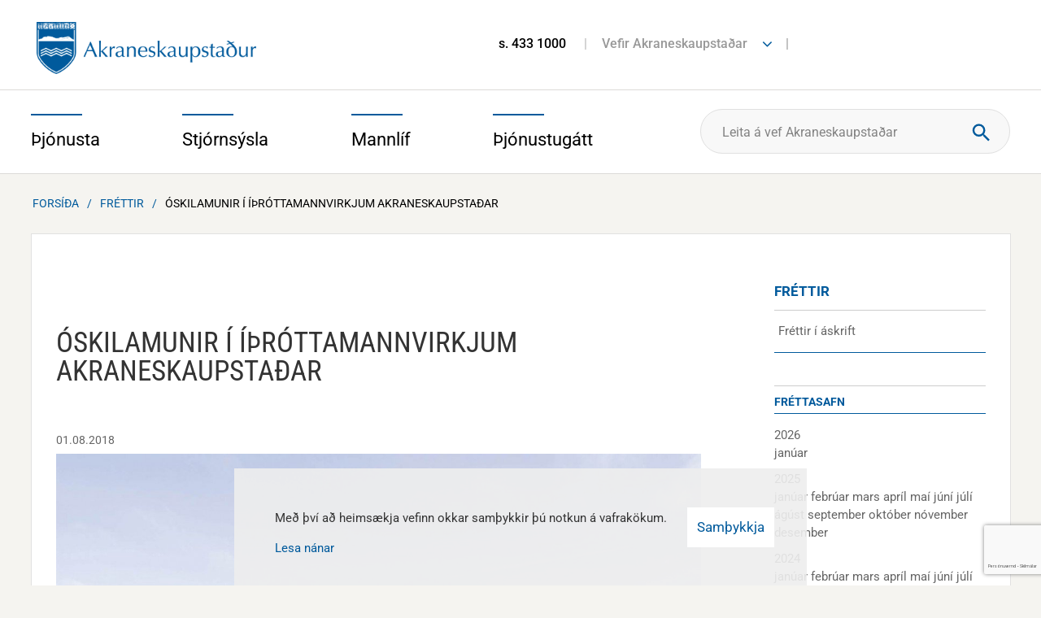

--- FILE ---
content_type: text/html; charset=UTF-8
request_url: https://www.akranes.is/is/frettir/oskilamunir-i-ithrottamannvirkjum-akraneskaupstadar-4
body_size: 19383
content:
<!DOCTYPE html>
<!--
		Stefna ehf. - Moya Vefumsjónarkerfi
		- - - - - - - - - - - - - - - - - -
		http://www.moya.is - stefna@stefna.is

		Moya - útgáfa 1.16.2
		- - - - - - - - - - - - - - - - - -
-->
<html xmlns="http://www.w3.org/1999/xhtml" lang="is">
<head>
	<meta name="viewport" content="width=device-width, initial-scale=1.0" />
	<meta name="HandheldFriendly" content="True" />
	<meta name="apple-mobile-web-app-status-bar-style" content="black" />
	<meta http-equiv="X-UA-Compatible" content="IE=Edge" />
	<meta name="google-translate-customization" content="7eeaf8fd055c3b2e-736141efb9ead544-g3c888b6c3c943d49-e" />
	<meta name="description" content="Hægt verður að vitja óskilamuna í anddyri íþróttamiðstöðvarinnar að Jaðarsbökkum dagana  7. - 12. ágúst næstkomandi." >
	<meta charset="UTF-8">
	<meta name="author" content="" >
	<meta name="generator" content="Moya 1.16.2" >
	<meta property="og:title" content="&Oacute;skilamunir &iacute; &iacute;&thorn;r&oacute;ttamannvirkjum Akraneskaupsta&eth;ar">
	<meta property="og:image" content="https://www.akranes.is/static/news/1533119772_1460046118_akraneshollin.jpeg?v=1769263648">
	<meta property="og:url" content="https://www.akranes.is/is/frettir/oskilamunir-i-ithrottamannvirkjum-akraneskaupstadar-4">
	<meta property="og:site_name" content="Akraneskaupsta&eth;ur">
	<meta property="og:updated_time" content="1533119867">
	<meta property="og:image:width" content="1200">
	<meta property="og:image:height" content="647">
	<meta property="og:locale" content="is_IS">
	<meta property="og:description" content="H&aelig;gt ver&eth;ur a&eth; vitja &oacute;skilamuna &iacute; anddyri &iacute;&thorn;r&oacute;ttami&eth;st&ouml;&eth;varinnar a&eth; Ja&eth;arsb&ouml;kkum dagana  7. - 12. &aacute;g&uacute;st n&aelig;stkomandi.">
	<meta property="og:type" content="article">

	<title>Óskilamunir í íþróttamannvirkjum Akraneskaupstaðar | Akraneskaupstaður</title>
	<link href="/static/themes/2014/theme.css?v=b5f906aadc" rel="stylesheet" media="all" type="text/css"  />
		<link href="/is/feed" rel="alternate" type="application/rss+xml" title="RSS - Fréttir" >
	<link href="/is/frettir/oskilamunir-i-ithrottamannvirkjum-akraneskaupstadar-4" rel="canonical" >
	<link href="/favicon.ico" rel="icon" type="image/x-icon" >
	<link href="/favicon.ico" rel="shortcut icon" type="image/x-icon" >
	<link href="/_moya/less/cookie-consent.css?v=1769263648" media="screen" rel="stylesheet" type="text/css" >
	<link href="https://customer.cludo.com/assets/3213/13592/cludo-search.min.css?v=1769263648" media="screen" rel="stylesheet" type="text/css" >
			<!-- Google Tag Manager -->
	<script>(function(w,d,s,l,i){w[l]=w[l]||[];w[l].push({'gtm.start':
	new Date().getTime(),event:'gtm.js'});var f=d.getElementsByTagName(s)[0],
	j=d.createElement(s),dl=l!='dataLayer'?'&l='+l:'';j.async=true;j.src=
	'https://www.googletagmanager.com/gtm.js?id='+i+dl;f.parentNode.insertBefore(j,f);
	})(window,document,'script','dataLayer','GTM-MKKPZ8RW');</script>
	<!-- End Google Tag Manager -->
</head>
<body class="is news newsView helpful" data-static-version="1769263648">
<!-- Google Tag Manager (noscript) -->
	<noscript><iframe src="https://www.googletagmanager.com/ns.html?id=GTM-MKKPZ8RW"
	height="0" width="0" style="display:none;visibility:hidden"></iframe></noscript>
	<!-- End Google Tag Manager (noscript) --><script>(function(d, s, id) {
        var js, fjs = d.getElementsByTagName(s)[0];
        if (d.getElementById(id)) return;
        js = d.createElement(s); js.id = id;
        js.src = "https://connect.facebook.net/en_US/sdk.js#xfbml=1&version=v3.0";
        fjs.parentNode.insertBefore(js, fjs);
    }(document, 'script', 'facebook-jssdk'));</script>
    <a href="#center" id="skipToMain">Fara í efni</a>
	<a id="siteTop" class="hide">&nbsp;</a>


	<div id="page">
				<div id="content">
			<div id="header">
				<div class="logo">
                    <a href="/is">
						<img alt="Akraneskaupstaður" src="/static/themes/2014/images/logo.png"/>
					</a>
				</div>
								<div class="background">
										<div id="qn">
						<div class="entry">
							<ul>
<li><a href="tel:4331000">s. 433 1000</a></li>
<li><a href="#">Vefir Akraneskaupstaðar</a>
<ul class="links">
<li><a href="https://www.facebook.com/ArnarDalurinn/" target="_blank" rel="noopener">Arnardalur</a></li>
<li><a href="http://bokasafnakraness.is/">Bókasafn&nbsp;Akraness</a></li>
<li><a href="http://www.brak.is/">Brekkubæjarskóli</a></li>
<li><a href="http://www.museum.is/">Byggðasafnið í Görðum</a></li>
<li><a href="http://www.dvalarheimili.is/">Dvalarheimilið Höfði</a></li>
<li><a href="http://www.grundaskoli.is/">Grundaskóli</a></li>
<li><a href="https://www.herakranes.is/">Hérðasskjalasafn Akraness</a></li>
<li><a href="http://www.akrasel.is/">Leikskólinn Akrasel</a></li>
<li><a href="http://www.gardasel.is/is">Leikskólinn Garðasel</a></li>
<li><a href="http://www.teigasel.is/">Leikskólinn Teigasel</a></li>
<li><a href="http://www.vallarsel.is/">Leikskólinn Vallarsel</a></li>
<li><a href="http://ljosmyndasafn.akranes.is/">Ljósmyndasafn Akraness</a></li>
<li><a href="http://www.toska.is/">Tónlistarskólinn á Akranesi</a></li>
<li><a href="https://www.skagalif.is/is/visit-akranes" target="_blank" rel="noopener">Visit Akranes</a></li>
</ul>
</li>
</ul>						</div>
						<div class="fonts">
							<ul class="menu">
								<li class="openingFront">
																	</li>
								<li class="trans">

								</li>
							</ul>
						</div>
					</div>
				</div>
			</div>
			<div id="mainmenuWrapper">
				<div class="contentWrap">
					<div id="mainmenu">
						<ul class="menu"><li class="thjonusta"><div class="level1"><a href="/thjonusta"><span>Þjónusta</span></a></div><div class="thjonusta menuBox"><div class="title"><span>Þjónusta</span>
</div>
<div class="wrap"><ul class="menu mmLevel2 " id="thjonusta-12"><li class="ele-velferd-og-fjolskylda si level2 children first goto ord-1"><a href="/thjonusta/velferd-og-fjolskylda"><span>Velfer&eth; og fj&ouml;lskylda</span></a><ul class="menu mmLevel3 " id="thjonusta-274"><li class="ele-barnavernd si level3 first ord-1"><a href="/thjonusta/velferd-og-fjolskylda/barnavernd"><span>Barnaverndar&thorn;j&oacute;nusta</span></a></li><li class="ele-felagsthjonusta si level3 ord-2"><a href="/thjonusta/velferd-og-fjolskylda/felagsthjonusta"><span>F&eacute;lags&thorn;j&oacute;nusta</span></a></li><li class="ele-thjonusta-vid-eldra-folk si level3 ord-3"><a href="/thjonusta/velferd-og-fjolskylda/thjonusta-vid-eldra-folk"><span>Stu&eth;ningur vi&eth; eldra f&oacute;lk</span></a></li><li class="ele-thjonusta-vid-fatlada si level3 ord-4"><a href="/thjonusta/velferd-og-fjolskylda/thjonusta-vid-fatlada"><span>Stu&eth;ningur vi&eth; fatla&eth; f&oacute;lk</span></a></li><li class="ele-thjonusta-vid-born-og-unglinga si level3 ord-5"><a href="/thjonusta/velferd-og-fjolskylda/thjonusta-vid-born-og-unglinga"><span>&THORN;j&oacute;nusta vi&eth; b&ouml;rn og unglinga</span></a></li><li class="ele-heimili-og-husnaedi si level3 ord-6"><a href="/thjonusta/velferd-og-fjolskylda/heimili-og-husnaedi"><span>Heimili og h&uacute;sn&aelig;&eth;i</span></a></li><li class="ele-fjolidjan-og-bukolla si level3 ord-7"><a href="/thjonusta/velferd-og-fjolskylda/fjolidjan-og-bukolla"><span>Fj&ouml;li&eth;jan og B&uacute;kolla</span></a></li><li class="ele-hver si level3 ord-8"><a href="/thjonusta/velferd-og-fjolskylda/hver"><span>Endurh&aelig;fingarh&uacute;si&eth; Hver</span></a></li><li class="ele-samvinna-eftir-skilnad-skilnadarradgjof si level3 ord-9"><a href="/thjonusta/velferd-og-fjolskylda/samvinna-eftir-skilnad-skilnadarradgjof"><span>Samvinna eftir skilna&eth; - skilna&eth;arr&aacute;&eth;gj&ouml;f</span></a></li><li class="ele-farsaeld-barna-a-akranesi si level3 ord-10"><a href="/thjonusta/velferd-og-fjolskylda/farsaeld-barna-a-akranesi"><span>Fars&aelig;ld barna &aacute; Akranesi</span></a></li><li class="ele-barnvaent-sveitarfelag si level3 last ord-11"><a href="/thjonusta/velferd-og-fjolskylda/barnvaent-sveitarfelag"><span>Barnv&aelig;nt sveitarf&eacute;lag</span></a></li></ul></li><li class="ele-menntun si level2 children goto ord-2"><a href="/thjonusta/menntun"><span>Sk&oacute;li</span></a><ul class="menu mmLevel3 " id="thjonusta-255"><li class="ele-leikskolar si level3 first ord-1"><a href="/thjonusta/menntun/leikskolar"><span>Leiksk&oacute;lar</span></a></li><li class="ele-grunnskolar si level3 ord-2"><a href="/thjonusta/menntun/grunnskolar"><span>Grunnsk&oacute;lar</span></a></li><li class="ele-skolathjonusta si level3 ord-3"><a href="/thjonusta/menntun/skolathjonusta"><span>Sk&oacute;la&thorn;j&oacute;nusta</span></a></li><li class="ele-tonlistarskoli si level3 ord-4"><a href="/thjonusta/menntun/tonlistarskoli"><span>T&oacute;nlistarsk&oacute;li</span></a></li><li class="ele-forvarnir si level3 ord-5"><a href="/thjonusta/menntun/forvarnir"><span>Forvarnir</span></a></li><li class="ele-vinnuskoli si level3 ord-6"><a href="/thjonusta/menntun/vinnuskoli"><span>Vinnusk&oacute;li</span></a></li><li class="ele-dagforeldrar si level3 ord-7"><a href="/thjonusta/menntun/dagforeldrar"><span>Dagforeldrar</span></a></li><li class="ele-fjolbrautaskoli-vesturlands si level3 ord-8"><a href="/thjonusta/menntun/fjolbrautaskoli-vesturlands"><span>Fj&ouml;lbrautask&oacute;li Vesturlands</span></a></li><li class="ele-simenntunarmidstod-vesturlands si level3 ord-9"><a href="/thjonusta/menntun/simenntunarmidstod-vesturlands"><span>S&iacute;menntunarmi&eth;st&ouml;&eth; Vesturlands</span></a></li><li class="ele-menntastefna si level3 ord-10"><a href="https://www.akranes.is/is/menntastefna"><span>Menntastefna</span></a></li><li class="ele-namskeid-fyrir-born-og-foreldra si level3 last ord-11"><a href="/thjonusta/menntun/namskeid-fyrir-born-og-foreldra"><span>N&aacute;mskei&eth; fyrir b&ouml;rn og foreldra</span></a></li></ul></li><li class="ele-fristund si level2 children goto ord-3"><a href="/thjonusta/fristund"><span>Fr&iacute;stund og &iacute;&thorn;r&oacute;ttir</span></a><ul class="menu mmLevel3 " id="thjonusta-656"><li class="ele-fristund-i-grunnskolum si level3 first ord-1"><a href="/thjonusta/fristund/fristund-i-grunnskolum"><span>Fr&iacute;stundaheimili</span></a></li><li class="ele-fristundamidstodin-thorpid si level3 ord-2"><a href="/thjonusta/fristund/fristundamidstodin-thorpid"><span>Fr&iacute;stundami&eth;st&ouml;&eth;in &THORN;orpi&eth;</span></a></li><li class="ele-tomstundaframlag si level3 ord-3"><a href="/thjonusta/fristund/tomstundaframlag"><span>T&oacute;mstundaframlag</span></a></li><li class="ele-sumarnamskeid si level3 ord-4"><a href="/thjonusta/fristund/sumarnamskeid"><span>Sumarn&aacute;mskei&eth;</span></a></li><li class="ele-fristund-i-vetrarfrii si level3 ord-5"><a href="/thjonusta/fristund/fristund-i-vetrarfrii"><span>Fr&iacute;stund &iacute; vetrarfr&iacute;i</span></a></li><li class="ele-ithrottahus si level3 ord-6"><a href="/thjonusta/fristund/ithrottahus"><span>&Iacute;&thorn;r&oacute;ttah&uacute;s</span></a></li><li class="ele-sundlaugar si level3 ord-7"><a href="/thjonusta/fristund/sundlaugar"><span>Sundlaugar</span></a></li><li class="ele-ithrottafelog si level3 ord-8"><a href="/thjonusta/fristund/ithrottafelog"><span>&Iacute;&thorn;r&oacute;tta- og t&oacute;mstundaf&eacute;l&ouml;g</span></a></li><li class="ele-heilsuraekt si level3 ord-9"><a href="/thjonusta/fristund/heilsuraekt"><span>Heilsur&aelig;kt</span></a></li><li class="ele-farsaelt-fristundastarf-verid-velkomin si level3 last ord-10"><a href="/thjonusta/fristund/farsaelt-fristundastarf-verid-velkomin"><span>Fars&aelig;lt fr&iacute;stundastarf - veri&eth; velkomin</span></a></li></ul></li><li class="ele-heilsueflandi-samfelag si level2 children goto ord-4"><a href="/thjonusta/heilsueflandi-samfelag"><span>Heilsueflandi samf&eacute;lag</span></a><ul class="menu mmLevel3 " id="thjonusta-683"><li class="ele-hreyfistodvar-i-gardalundi si level3 first ord-1"><a href="/thjonusta/heilsueflandi-samfelag/hreyfistodvar-i-gardalundi"><span>Hreyfist&ouml;&eth;var &iacute; Gar&eth;alundi</span></a></li><li class="ele-frettir-og-frodleikur si level3 ord-2"><a href="https://www.akranes.is/is/frettir-og-frodleikur"><span>Fr&eacute;ttir og fr&oacute;&eth;leikur</span></a></li><li class="ele-lydheilsuvisar si level3 ord-3"><a href="/thjonusta/heilsueflandi-samfelag/lydheilsuvisar"><span>L&yacute;&eth;heilsuv&iacute;sar</span></a></li><li class="ele-skagamenn-umhverfis-jordina si level3 last ord-4"><a href="/thjonusta/heilsueflandi-samfelag/skagamenn-umhverfis-jordina"><span>Skagamenn umhverfis j&ouml;r&eth;ina</span></a></li></ul></li><li class="ele-umhverfi si level2 children ord-5"><a href="/thjonusta/umhverfi"><span>Umhverfi</span></a><ul class="menu mmLevel3 " id="thjonusta-74"><li class="ele-sorphirda-og-endurvinnsla si level3 first ord-1"><a href="/thjonusta/umhverfi/sorphirda-og-endurvinnsla"><span>Sorphir&eth;a og endurvinnsla</span></a></li><li class="ele-flokkum-urgang-fra-heimilium si level3 ord-2"><a href="/thjonusta/umhverfi/flokkum-urgang-fra-heimilium"><span>Flokkum &uacute;rgang fr&aacute; heimilium</span></a></li><li class="ele-spurningar-og-svor-um-gamu-og-sorpgjold si level3 ord-3"><a href="/thjonusta/umhverfi/spurningar-og-svor-um-gamu-og-sorpgjold"><span>Spurningar og sv&ouml;r um G&aacute;mu og sorpgj&ouml;ld</span></a></li><li class="ele-blafaninn si level3 ord-4"><a href="/thjonusta/umhverfi/blafaninn"><span>Bl&aacute;f&aacute;ninn</span></a></li><li class="ele-umhverfisverdlaun si level3 ord-5"><a href="/thjonusta/umhverfi/umhverfisverdlaun"><span>Umhverfisver&eth;laun</span></a></li><li class="ele-gardur-og-graen-svaedi si level3 ord-6"><a href="/thjonusta/umhverfi/gardur-og-graen-svaedi"><span>Gar&eth;ar og gr&aelig;n sv&aelig;&eth;i</span></a></li><li class="ele-natturuvernd si level3 ord-7"><a href="/thjonusta/umhverfi/natturuvernd"><span>N&aacute;tt&uacute;ruvernd</span></a></li><li class="ele-dyrahald si level3 ord-8"><a href="/thjonusta/umhverfi/dyrahald"><span>D&yacute;rahald</span></a></li><li class="ele-snyrting-grodurs-a-lodarmorkum si level3 ord-9"><a href="/thjonusta/umhverfi/snyrting-grodurs-a-lodarmorkum"><span>Snyrting gr&oacute;&eth;urs &aacute; l&oacute;&eth;arm&ouml;rkum</span></a></li><li class="ele-hugmyndasamkeppni si level3 last ord-10"><a href="https://www.akranes.is/is/hugmyndasamkeppni"><span>Hugmyndasamkeppni</span></a></li></ul></li><li class="ele-samgongur-og-framkvaemdir si level2 children goto ord-6"><a href="/thjonusta/samgongur-og-framkvaemdir"><span>Samg&ouml;ngur og framkv&aelig;mdir</span></a><ul class="menu mmLevel3 " id="thjonusta-69"><li class="ele-akranesstraeto si level3 first ord-1"><a href="/thjonusta/samgongur-og-framkvaemdir/akranesstraeto"><span>Akranesstr&aelig;t&oacute;</span></a></li><li class="ele-snjomokstur-og-halkueyding si level3 ord-2"><a href="/thjonusta/samgongur-og-framkvaemdir/snjomokstur-og-halkueyding"><span>Snj&oacute;mokstur og h&aacute;lkuey&eth;ing</span></a></li><li class="ele-framkvaemdir-a-akranesi si level3 ord-3"><a href="https://www.akranes.is/is/framkvaemdir-a-akranesi"><span>Framkv&aelig;mdir </span></a></li><li class="ele-utbod-frettir si level3 ord-4"><a href="https://www.akranes.is/is/utbod"><span>&Uacute;tbo&eth;sverk</span></a></li><li class="ele-tilkynning-um-truflun-a-umferd si level3 ord-5"><a href="/thjonusta/samgongur-og-framkvaemdir/tilkynning-um-truflun-a-umferd"><span>Tilkynning um truflun &aacute; umfer&eth;</span></a></li><li class="ele-losun-a-mottokusvaedi-jardefna-a-akranesi si level3 ord-6"><a href="/thjonusta/samgongur-og-framkvaemdir/losun-a-mottokusvaedi-jardefna-a-akranesi"><span>Losun &aacute; m&oacute;tt&ouml;kusv&aelig;&eth;i jar&eth;efna </span></a></li><li class="ele-afnot-af-baejarlandi si level3 last ord-7"><a href="/thjonusta/samgongur-og-framkvaemdir/afnot-af-baejarlandi"><span>Afnot af b&aelig;jarlandi</span></a></li></ul></li><li class="ele-skipulagsmal si level2 children goto ord-7"><a href="/thjonusta/skipulagsmal"><span>Skipulagsm&aacute;l</span></a><ul class="menu mmLevel3 " id="thjonusta-58"><li class="ele-skipulagsfulltrui si level3 first ord-1"><a href="/thjonusta/skipulagsmal/skipulagsfulltrui"><span>Skipulagsfulltr&uacute;i</span></a></li><li class="ele-spurt-og-svarad-um-skipulagsmal si level3 ord-2"><a href="/thjonusta/skipulagsmal/spurt-og-svarad-um-skipulagsmal"><span>Spurt og svara&eth; um skipulagsm&aacute;l</span></a></li><li class="ele-adalskipulag si level3 ord-3"><a href="/thjonusta/skipulagsmal/adalskipulag"><span>A&eth;alskipulag</span></a></li><li class="ele-deiliskipulag si level3 ord-4"><a href="/thjonusta/skipulagsmal/deiliskipulag"><span>Deiliskipulag</span></a></li><li class="ele-kortasja si level3 ord-5"><a href="/thjonusta/skipulagsmal/kortasja"><span>Kortavefur og teikningar</span></a></li><li class="ele-frettir-af-skipulagsmalum si level3 ord-6"><a href="/thjonusta/skipulagsmal/frettir-af-skipulagsmalum"><span>Skipulag &iacute; kynningu</span></a></li><li class="ele-helstu-skipulagsverkefni si level3 last ord-7"><a href="/thjonusta/skipulagsmal/helstu-skipulagsverkefni"><span>Helstu skipulagsverkefni</span></a></li></ul></li><li class="ele-byggingarmal si level2 children last goto ord-8"><a href="/thjonusta/byggingarmal"><span>Byggingarm&aacute;l</span></a><ul class="menu mmLevel3 " id="thjonusta-65"><li class="ele-byggingarfulltrui si level3 first ord-1"><a href="/thjonusta/byggingarmal/byggingarfulltrui"><span>Byggingarfulltr&uacute;i</span></a></li><li class="ele-spurt-og-svarad-um-byggingarmal si level3 ord-2"><a href="/thjonusta/byggingarmal/spurt-og-svarad-um-byggingarmal"><span>Spurt og svara&eth; um byggingarm&aacute;l</span></a></li><li class="ele-lausar-lodir si level3 ord-3"><a href="/thjonusta/byggingarmal/lausar-lodir"><span>Lausar l&oacute;&eth;ir</span></a></li><li class="ele-kortavefur-og-teikningar si level3 ord-4"><a href="/thjonusta/byggingarmal/kortavefur-og-teikningar"><span>Kortavefur og teikningar</span></a></li><li class="ele-styrkur-til-vidhalds-fasteigna si level3 ord-5"><a href="/thjonusta/byggingarmal/styrkur-til-vidhalds-fasteigna"><span>Styrkur til vi&eth;halds fasteigna</span></a></li><li class="ele-eignaskiptayfirlysingar si level3 ord-6"><a href="/thjonusta/byggingarmal/eignaskiptayfirlysingar"><span>Eignaskiptayfirl&yacute;singar</span></a></li><li class="ele-lodaleigusamningar si level3 ord-7"><a href="/thjonusta/byggingarmal/lodaleigusamningar"><span>L&oacute;&eth;aleigusamningar</span></a></li><li class="ele-slokkvilid-akraness-og-hvalfjardarsveitar-1 si level3 last ord-8"><a href="/thjonusta/byggingarmal/slokkvilid-akraness-og-hvalfjardarsveitar-1"><span>Sl&ouml;kkvili&eth; Akraness og Hvalfjar&eth;arsveitar</span></a></li></ul></li></ul></div>
</div>
</li><li class="stjornsysla"><div class="level1"><a href="/stjornsysla"><span>Stjórnsýsla</span></a></div><div class="stjornsysla menuBox"><div class="title"><span>Stjórnsýsla</span>
</div>
<div class="wrap"><ul class="menu mmLevel2 " id="stjornsysla-15"><li class="ele-stjornkerfi si level2 children first goto ord-1"><a href="/stjornsysla/stjornkerfi"><span>Stj&oacute;rnkerfi</span></a><ul class="menu mmLevel3 " id="stjornsysla-394"><li class="ele-baejarstjorn-akraness si level3 first ord-1"><a href="/stjornsysla/stjornkerfi/baejarstjorn-akraness"><span>B&aelig;jarstj&oacute;rn Akraness</span></a></li><li class="ele-baejarrad si level3 ord-2"><a href="/stjornsysla/stjornkerfi/baejarrad"><span>B&aelig;jarr&aacute;&eth;</span></a></li><li class="ele-skipulags-og-umhverfisrad si level3 ord-3"><a href="/stjornsysla/stjornkerfi/skipulags-og-umhverfisrad"><span>Skipulags- og umhverfisr&aacute;&eth;</span></a></li><li class="ele-skola-og-fristundarad si level3 ord-4"><a href="/stjornsysla/stjornkerfi/skola-og-fristundarad"><span>Sk&oacute;la- og fr&iacute;stundar&aacute;&eth;</span></a></li><li class="ele-velferdar-og-mannrettindarad si level3 ord-5"><a href="/stjornsysla/stjornkerfi/velferdar-og-mannrettindarad"><span>Velfer&eth;ar- og mannr&eacute;ttindar&aacute;&eth;</span></a></li><li class="ele-adrar-nefndir si level3 last ord-6"><a href="/stjornsysla/stjornkerfi/adrar-nefndir"><span>A&eth;rar nefndir</span></a></li></ul></li><li class="ele-stjornskipulag si level2 children ord-2"><a href="/stjornsysla/stjornskipulag"><span>Stj&oacute;rnskipulag</span></a><ul class="menu mmLevel3 " id="stjornsysla-129"><li class="ele-baejarstjori si level3 first ord-1"><a href="/stjornsysla/stjornskipulag/baejarstjori"><span>B&aelig;jarstj&oacute;ri</span></a></li><li class="ele-skrifstofa-baejarstjora si level3 ord-2"><a href="/stjornsysla/stjornskipulag/skrifstofa-baejarstjora"><span>Skrifstofa b&aelig;jarstj&oacute;ra</span></a></li><li class="ele-skipulags-og-umhverfissvid si level3 ord-3"><a href="/stjornsysla/stjornskipulag/skipulags-og-umhverfissvid"><span>Skipulags- og umhverfissvi&eth;</span></a></li><li class="ele-skola-og-fristundasvid si level3 ord-4"><a href="/stjornsysla/stjornskipulag/skola-og-fristundasvid"><span>Sk&oacute;la- og fr&iacute;stundasvi&eth;</span></a></li><li class="ele-stjornsyslu-og-fjarmalasvid si level3 ord-5"><a href="/stjornsysla/stjornskipulag/stjornsyslu-og-fjarmalasvid"><span>Stj&oacute;rns&yacute;slu- og fj&aacute;rm&aacute;lasvi&eth;</span></a></li><li class="ele-velferdar-og-mannrettindasvid si level3 ord-6"><a href="/stjornsysla/stjornskipulag/velferdar-og-mannrettindasvid"><span>Velfer&eth;ar- og mannr&eacute;ttindasvi&eth;</span></a></li><li class="ele-erindisbref si level3 last ord-7"><a href="/stjornsysla/stjornskipulag/erindisbref"><span>Erindisbr&eacute;f</span></a></li></ul></li><li class="ele-fjarmal si level2 children ord-3"><a href="/stjornsysla/fjarmal"><span>Fj&aacute;rm&aacute;l og rafr&aelig;n &thorn;j&oacute;nusta</span></a><ul class="menu mmLevel3 " id="stjornsysla-123"><li class="ele-arsreikningar si level3 first ord-1"><a href="/stjornsysla/fjarmal/arsreikningar"><span>&Aacute;rsreikningur</span></a></li><li class="ele-fjarhagsaaetlun si level3 ord-2"><a href="/stjornsysla/fjarmal/fjarhagsaaetlun"><span>Fj&aacute;rhags&aacute;&aelig;tlun</span></a></li><li class="ele-i-hvad-fara-kronurnar-okkar si level3 ord-3"><a href="https://www.akranes.is/is/i-hvad-fara-kronurnar-okkar"><span>Hva&eth; ver&eth;ur um kr&oacute;nurnar okkar?</span></a></li><li class="ele-ibuagatt-akraness si level3 ord-4"><a href="/stjornsysla/fjarmal/ibuagatt-akraness"><span>&Iacute;b&uacute;ag&aacute;tt Akraness</span></a></li><li class="ele-alagning-fasteignagjalda si level3 ord-5"><a href="/stjornsysla/fjarmal/alagning-fasteignagjalda"><span>&Aacute;lagning fasteignagjalda</span></a></li><li class="ele-gjaldskrar si level3 last ord-6"><a href="/stjornsysla/fjarmal/gjaldskrar"><span>Gjaldskr&aacute;r</span></a></li></ul></li><li class="ele-mannaudur si level2 children goto ord-4"><a href="/stjornsysla/mannaudur"><span>Mannau&eth;ur</span></a><ul class="menu mmLevel3 " id="stjornsysla-388"><li class="ele-starfsmannahandbok si level3 first ord-1"><a href="/stjornsysla/mannaudur/starfsmannahandbok"><span>Starfsmannahandb&oacute;k</span></a></li><li class="ele-starfsmenn si level3 ord-2"><a href="https://www.akranes.is/stjornsysla/sima-og-netfangaskra"><span>Starfsmenn</span></a></li><li class="ele-laus-storf si level3 ord-3"><a href="https://akraneskaupstadur.alfred.is/"><span>Laus st&ouml;rf</span></a></li><li class="ele-stofnanir si level3 ord-4"><a href="/stjornsysla/mannaudur/stofnanir"><span>Stofnanir og opnunart&iacute;mar</span></a></li><li class="ele-starfsaaetlun-akraneskaupstadr-arid-2017 si level3 last ord-5"><a href="https://www.akranes.is/static/files/2017/Stjornsysla/starfsaaetlun-2017_lokaskjal.pdf" target="_blank"><span>Starfs&aacute;&aelig;tlun Akraneskaupsta&eth;ar</span></a></li></ul></li><li class="ele-fundargerdir si level2 children ord-5"><a href="/stjornsysla/fundargerdir"><span>Fundarger&eth;ir</span></a><ul class="menu mmLevel3 " id="stjornsysla-122"><li class="ele-fundarbod si level3 first ord-1"><a href="/stjornsysla/fundargerdir/fundarbod"><span>Fundarbo&eth;</span></a></li><li class="ele-baejarstjorn-akraness si level3 ord-2"><a href="https://www.akranes.is/stjornsysla/fundargerdir/baejarstjorn"><span>B&aelig;jarstj&oacute;rn Akraness</span></a></li><li class="ele-baejarrad-akraness si level3 ord-3"><a href="https://www.akranes.is/stjornsysla/fundargerdir/baejarrad"><span>B&aelig;jarr&aacute;&eth; Akraness</span></a></li><li class="ele-skipulags-og-umhverfisrad si level3 ord-4"><a href="https://www.akranes.is/stjornsysla/fundargerdir/skipulags-og-umhverfisrad"><span>Skipulags- og umhverfisr&aacute;&eth;</span></a></li><li class="ele-skola-og-fristundarad si level3 ord-5"><a href="https://www.akranes.is/stjornsysla/fundargerdir/skola-og-fristundarad"><span>Sk&oacute;la- og fr&iacute;stundar&aacute;&eth;</span></a></li><li class="ele-velferdar-og-mannrettindarad si level3 last ord-6"><a href="https://www.akranes.is/stjornsysla/fundargerdir/velferdar-og-mannrettindarad"><span>Velfer&eth;ar- og mannr&eacute;ttindar&aacute;&eth;</span></a></li></ul></li><li class="ele-eydublod si level2 children goto ord-6"><a href="/stjornsysla/eydublod"><span>Ey&eth;ubl&ouml;&eth;</span></a><ul class="menu mmLevel3 " id="stjornsysla-579"><li class="ele-felagsthjonusta si level3 first ord-1"><a href="/stjornsysla/eydublod/felagsthjonusta"><span>F&eacute;lags&thorn;j&oacute;nusta</span></a></li><li class="ele-byggingarmal si level3 ord-2"><a href="/stjornsysla/eydublod/byggingarmal"><span>Byggingarm&aacute;l</span></a></li><li class="ele-umhverfi-og-skipulag si level3 ord-3"><a href="/stjornsysla/eydublod/umhverfi-og-skipulag"><span>Umhverfi og skipulag</span></a></li><li class="ele-skoli-og-fristund si level3 ord-4"><a href="/stjornsysla/eydublod/skoli-og-fristund"><span>Sk&oacute;li og fr&iacute;stund</span></a></li><li class="ele-styrkir-og-mannaudsmal si level3 last ord-5"><a href="/stjornsysla/eydublod/styrkir-og-mannaudsmal"><span>Styrkir og mannau&eth;sm&aacute;l</span></a></li></ul></li><li class="ele-reglur-og-samthykktir-1 si level2 children goto ord-7"><a href="/stjornsysla/reglur-og-samthykktir-1"><span>Reglur og sam&thorn;ykktir</span></a><ul class="menu mmLevel3 " id="stjornsysla-583"><li class="ele-mannaudur si level3 first ord-1"><a href="/stjornsysla/reglur-og-samthykktir-1/mannaudur"><span>Mannau&eth;sm&aacute;l</span></a></li><li class="ele-menningar-og-safnamal si level3 ord-2"><a href="/stjornsysla/reglur-og-samthykktir-1/menningar-og-safnamal"><span>Menningar- og safnam&aacute;l</span></a></li><li class="ele-skipulags-og-umhverfissvid si level3 ord-3"><a href="/stjornsysla/reglur-og-samthykktir-1/skipulags-og-umhverfissvid"><span>Skipulags- og umhverfissvi&eth;</span></a></li><li class="ele-skola-og-fristundasvid si level3 ord-4"><a href="/stjornsysla/reglur-og-samthykktir-1/skola-og-fristundasvid"><span>Sk&oacute;la- og fr&iacute;stundasvi&eth;</span></a></li><li class="ele-stjornsyslu-og-fjarmalasvid si level3 ord-5"><a href="/stjornsysla/reglur-og-samthykktir-1/stjornsyslu-og-fjarmalasvid"><span>Stj&oacute;rns&yacute;slu- og fj&aacute;rm&aacute;lasvi&eth;</span></a></li><li class="ele-velferdar-og-mannrettindasvid si level3 last ord-6"><a href="/stjornsysla/reglur-og-samthykktir-1/velferdar-og-mannrettindasvid"><span>Velfer&eth;ar- og mannr&eacute;ttindasvi&eth;</span></a></li></ul></li><li class="ele-utgefid-efni-1 si level2 children last goto ord-8"><a href="/stjornsysla/utgefid-efni-1"><span>&Uacute;tgefi&eth; efni</span></a><ul class="menu mmLevel3 " id="stjornsysla-591"><li class="ele-stefnur-akraneskaupstadar si level3 first ord-1"><a href="/stjornsysla/utgefid-efni-1/stefnur-akraneskaupstadar"><span>Stefnur Akraneskaupsta&eth;ar</span></a></li><li class="ele-skipulag-og-umhverfi si level3 ord-2"><a href="/stjornsysla/utgefid-efni-1/skipulag-og-umhverfi"><span>Skipulag og umhverfi</span></a></li><li class="ele-skolar-fristund-og-ithrottir si level3 ord-3"><a href="/stjornsysla/utgefid-efni-1/skolar-fristund-og-ithrottir"><span>Sk&oacute;lar, fr&iacute;stund og &iacute;&thorn;r&oacute;ttir</span></a></li><li class="ele-velferd-og-fjolskylda si level3 last ord-4"><a href="/stjornsysla/utgefid-efni-1/velferd-og-fjolskylda"><span>Velfer&eth; og fj&ouml;lskylda</span></a></li></ul></li></ul></div>
</div>
</li><li class="mannlif"><div class="level1"><a href="/mannlif"><span>Mannlíf</span></a></div><div class="mannlif menuBox"><div class="title"><span>Mannlíf</span>
</div>
<div class="wrap"><ul class="menu mmLevel2 " id="mannlif-18"><li class="ele-menningarstofnanir si level2 children first goto ord-1"><a href="/mannlif/menningarstofnanir"><span>Menningarstofnanir</span></a><ul class="menu mmLevel3 " id="mannlif-138"><li class="ele-byggdasafnid-i-gordum si level3 first ord-1"><a href="/mannlif/menningarstofnanir/byggdasafnid-i-gordum"><span>Bygg&eth;asafni&eth; &iacute; G&ouml;r&eth;um</span></a></li><li class="ele-bokasafn-akraness si level3 ord-2"><a href="/mannlif/menningarstofnanir/bokasafn-akraness"><span>B&oacute;kasafn Akraness</span></a></li><li class="ele-heradsskjalasafn si level3 ord-3"><a href="/mannlif/menningarstofnanir/heradsskjalasafn"><span>H&eacute;ra&eth;sskjalasafn</span></a></li><li class="ele-ljosmyndasafn si level3 ord-4"><a href="/mannlif/menningarstofnanir/ljosmyndasafn"><span>Lj&oacute;smyndasafn</span></a></li><li class="ele-tonlistarskolinn si level3 ord-5"><a href="/thjonusta/menntun/tonlistarskoli"><span>T&oacute;nlistarsk&oacute;linn</span></a></li><li class="ele-biohollin-a-akranesi si level3 last ord-6"><a href="/mannlif/menningarstofnanir/biohollin-a-akranesi"><span>B&iacute;&oacute;h&ouml;llin &aacute; Akranesi</span></a></li></ul></li><li class="ele-afthreying si level2 children goto ord-2"><a href="/mannlif/afthreying"><span>H&aacute;t&iacute;&eth;ir og vi&eth;bur&eth;ir</span></a><ul class="menu mmLevel3 " id="mannlif-137"><li class="ele-irskir-dagar si level3 first ord-1"><a href="/mannlif/afthreying/irskir-dagar"><span>&Iacute;rskir dagar</span></a></li><li class="ele-menningarhatidin-vokudagar si level3 ord-2"><a href="/mannlif/afthreying/menningarhatidin-vokudagar"><span>Menningarh&aacute;t&iacute;&eth;in V&ouml;kudagar</span></a></li><li class="ele-thjodhatidardagurinn si level3 ord-3"><a href="/mannlif/afthreying/thjodhatidardagurinn"><span>&THORN;j&oacute;&eth;h&aacute;t&iacute;&eth;ardagurinn</span></a></li><li class="ele-sjomannadagurinn si level3 ord-4"><a href="/mannlif/afthreying/sjomannadagurinn"><span>Sj&oacute;mannadagurinn</span></a></li><li class="ele-norduralsmotid si level3 ord-5"><a href="/mannlif/afthreying/norduralsmotid"><span>Nor&eth;ur&aacute;lsm&oacute;ti&eth;</span></a></li><li class="ele-vidburdadagatal si level3 ord-6"><a href="/mannlif/afthreying/vidburdadagatal"><span>Vi&eth;bur&eth;adagatal</span></a></li><li class="ele-myndasafn si level3 last ord-7"><a href="/mannlif/afthreying/myndasafn"><span>Myndasafn</span></a></li></ul></li><li class="ele-hreyfingogutivist si level2 children goto ord-3"><a href="/mannlif/hreyfingogutivist"><span>Hreyfing og &uacute;tivist</span></a><ul class="menu mmLevel3 " id="mannlif-593"><li class="ele-gudlaug si level3 first ord-1"><a href="/mannlif/hreyfingogutivist/gudlaug"><span>Gu&eth;laug</span></a></li><li class="ele-akranesviti si level3 ord-2"><a href="/mannlif/hreyfingogutivist/akranesviti"><span>Akranesviti</span></a></li><li class="ele-ahugaverdir-stadir-til-utivistar si level3 ord-3"><a href="https://www.akranes.is/thjonusta/umhverfi/gardur-og-graen-svaedi"><span>Gar&eth;ar og gr&aelig;n sv&aelig;&eth;i</span></a></li><li class="ele-sundlaugar-a-akranesi si level3 ord-4"><a href="https://www.akranes.is/thjonusta/fristund/sundlaugar"><span>Sundlaugar &aacute; Akranesi</span></a></li><li class="ele-sjobadsfelag-akraness si level3 ord-5"><a href="/mannlif/hreyfingogutivist/sjobadsfelag-akraness"><span>Sj&oacute;ba&eth;sf&eacute;lag Akraness</span></a></li><li class="ele-gongu-og-hjolaleidir si level3 ord-6"><a href="/mannlif/hreyfingogutivist/gongu-og-hjolaleidir"><span>G&ouml;ngu- og hj&oacute;lalei&eth;ir</span></a></li><li class="ele-ratleikur-um-akranes si level3 ord-7"><a href="/mannlif/hreyfingogutivist/ratleikur-um-akranes"><span>Ratleikur um Akranes</span></a></li><li class="ele-fjorurnar-okkar si level3 ord-8"><a href="/mannlif/hreyfingogutivist/fjorurnar-okkar"><span>Fj&ouml;rurnar okkar</span></a></li><li class="ele-skograektin-gardalundur si level3 last ord-9"><a href="/mannlif/hreyfingogutivist/skograektin-gardalundur"><span>Gar&eth;alundur sk&oacute;gr&aelig;kt</span></a></li></ul></li><li class="ele-vidurkenningar si level2 children goto ord-4"><a href="/mannlif/vidurkenningar"><span>Vi&eth;urkenningar</span></a><ul class="menu mmLevel3 " id="mannlif-592"><li class="ele-baejarlistamadur si level3 first ord-1"><a href="/mannlif/vidurkenningar/baejarlistamadur"><span>B&aelig;jarlistama&eth;ur Akraness</span></a></li><li class="ele-menningarverdlaun si level3 ord-2"><a href="/mannlif/vidurkenningar/menningarverdlaun"><span>Menningarver&eth;laun</span></a></li><li class="ele-heidursborgarar-akraness si level3 ord-3"><a href="/mannlif/vidurkenningar/heidursborgarar-akraness"><span>Hei&eth;ursborgarar Akraness</span></a></li><li class="ele-fjallkonur si level3 ord-4"><a href="/mannlif/vidurkenningar/fjallkonur"><span>Fjallkonur</span></a></li><li class="ele-ithrottamanneskja-akraness si level3 ord-5"><a href="/mannlif/vidurkenningar/ithrottamanneskja-akraness"><span>&Iacute;&thorn;r&oacute;ttamanneskja Akraness</span></a></li><li class="ele-umhverfisvidurkenningar si level3 last ord-6"><a href="https://www.akranes.is/thjonusta/umhverfi/umhverfisverdlaun"><span>Umhverfisvi&eth;urkenningar</span></a></li></ul></li><li class="ele-menning-og-listir si level2 children goto ord-5"><a href="/mannlif/menning-og-listir"><span>Menning og listir</span></a><ul class="menu mmLevel3 " id="mannlif-761"><li class="ele-utlistaverkakraneskaupstadar si level3 first ord-1"><a href="/mannlif/menning-og-listir/utlistaverkakraneskaupstadar"><span>&Uacute;tilistaverk</span></a></li><li class="ele-vinabaeir-akraness si level3 ord-2"><a href="/mannlif/menning-og-listir/vinabaeir-akraness"><span>Vinab&aelig;ir Akraness</span></a></li><li class="ele-listaverkaeign si level3 ord-3"><a href="/mannlif/menning-og-listir/listaverkaeign"><span>Listaverkaeign</span></a></li><li class="ele-kalman-tonlistarfelag-akraness si level3 ord-4"><a href="/mannlif/menning-og-listir/kalman-tonlistarfelag-akraness"><span>Kalman t&oacute;nlistarf&eacute;lag Akraness</span></a></li><li class="ele-listfelag-akraness si level3 ord-5"><a href="/mannlif/menning-og-listir/listfelag-akraness"><span>Listf&eacute;lag Akraness</span></a></li><li class="ele-korastarf-a-akranesi si level3 ord-6"><a href="/mannlif/menning-og-listir/korastarf-a-akranesi"><span>K&oacute;rastarf &aacute; Akranesi</span></a></li><li class="ele-vitinn-felag-ahugaljosmyndara-a-akranesi si level3 last ord-7"><a href="/mannlif/menning-og-listir/vitinn-felag-ahugaljosmyndara-a-akranesi"><span>Vitinn - F&eacute;lag &aacute;hugalj&oacute;smyndara &aacute; Akranesi</span></a></li></ul></li><li class="ele-ferdathjonusta si level2 children last goto ord-6"><a href="/mannlif/ferdathjonusta"><span>Fer&eth;a&thorn;j&oacute;nusta</span></a><ul class="menu mmLevel3 " id="mannlif-766"><li class="ele-tourist-information si level3 first ord-1"><a href="/mannlif/ferdathjonusta/tourist-information"><span>Tourist Information</span></a></li><li class="ele-tjaldsvaedid-a-akranesi si level3 ord-2"><a href="/mannlif/ferdathjonusta/tjaldsvaedid-a-akranesi"><span>Tjaldsv&aelig;&eth;i&eth; &aacute; Akranesi</span></a></li><li class="ele-visit-akranes si level3 last ord-3"><a href="https://www.west.is/en/destinations/towns-regions/visit-akranes-and-hvalfjordur"><span>Visit Akranes</span></a></li></ul></li></ul></div>
</div>
</li><li class="ibuagatt"><div class="level1"><a href="https://ibuagatt.akranes.is/login.aspx" target="_blank"><span>Þjónustugátt</span></a></div></li></ul>					</div>
											<div id="searchBox"><div class="wrap"><form id="searchForm" name="searchForm" method="get" action="/is/moya/search/index/search">
<div id="elm_q" class="elm_text elm"><label for="q" class="noscreen optional">Leita</label>

<span class="lmnt"><input type="text" name="q" id="q" value="" placeholder="Leita á vef Akraneskaupstaðar" class="text searchQ"></span></div>
<div id="elm_submit" class="elm_submit elm">
<input type="submit" id="searchSubmit" value="Leita"></div></form></div></div>
									</div>
				<div id="megamenuBg"></div>
			</div>
							
<div id="breadcrumbs" class="box">
	
        <div class="boxText">
		<a href="/is" class="first">Forsíða</a><span class="sep">/</span><a href="/is/frettir">Fréttir</a><span class="sep">/</span><a href="/is/frettir/oskilamunir-i-ithrottamannvirkjum-akraneskaupstadar-4" class="last">Óskilamunir í íþróttamannvirkjum Akraneskaupstaðar</a>
	</div>
</div>									<div id="wrapper">
				<div id="container">
					<div id="center">
						<div id="notice">
													</div>
																				<div class="pageTitle">
																<div class="boxTitle"><h1>Óskilamunir í íþróttamannvirkjum Akraneskaupstaðar</h1></div>							</div>
							
<div id="news" class="box">
	
        <div class="boxText">
		<div class="entry hasImage">
	<div class="entryInfo">
		<span class="date">
					01.08.2018			</span>

										</div>
	<div class="entryContent">
				<div class="entryImage">
			<a href="/static/news/lg/1533119772_1460046118_akraneshollin.jpeg" class="fancybox"><img alt="Óskilamunir í íþróttamannvirkjum Akraneskaupstaðar" src="https://static.stefna.is/moya/images/1.png" class="responsive" data-src="/static/news/lg/1533119772_1460046118_akraneshollin.jpeg" data-lg="/static/news/lg/1533119772_1460046118_akraneshollin.jpeg" data-md="/static/news/md/1533119772_1460046118_akraneshollin.jpeg" data-sm="/static/news/sm/1533119772_1460046118_akraneshollin.jpeg" data-xs="/static/news/xs/1533119772_1460046118_akraneshollin.jpeg" />
</a>
					</div>
				<p>Hægt verður að vitja óskilamuna í anddyri íþróttamiðstöðvarinnar að Jaðarsbökkum dagana  7. - 12. ágúst næstkomandi. Við hvetjum alla þá sem sakna íþróttafatnaðar, útifatnaðar, sundfatnaðar eða annarra muna til að koma og athuga hvort þeir geti verið hjá okkur.</p>
<p style="text-align: center;"><strong><span style="text-decoration: underline;">Eftir 12. ágúst 2018 verða allir ósóttir óskilamunir gefnir í fatasöfnun Rauða Krossins.</span></strong></p>
<p style="text-align: center;"> </p>	</div>
			<div class="entryFooter">
        <div class="socialFooter">
            <a class="back" href="" onclick="javascript:history.back();return false;">Til baka</a>
            <div id="socialShare">
                <div class="toolbox">
            <a href="https://facebook.com/sharer/sharer.php?u=https://www.akranes.is/is/frettir/oskilamunir-i-ithrottamannvirkjum-akraneskaupstadar-4" target="_blank" aria-label="Deila á facebook" class="shareThis">
            <i class="fa fa-facebook-f" aria-hidden="true"></i>
        </a>
        <a href="/_/is/social/index/share?url=https%3A%2F%2Fwww.akranes.is%2Fis%2Ffrettir%2Foskilamunir-i-ithrottamannvirkjum-akraneskaupstadar-4&amp;title=%C3%93skilamunir+%C3%AD+%C3%AD%C3%BEr%C3%B3ttamannvirkjum+Akraneskaupsta%C3%B0ar&amp;description=" aria-label="Deila"  class="shareThis">
            <i class="fa fa-share-alt" aria-hidden="true"></i>
        </a>
    </div>
            </div>
        </div>
	</div>
	<br class="clear"/>
	</div>

	</div>
</div>											</div>
				</div>
												<div id="right">
											<a class="menuParent" href="/is/frettir">Fréttir</a>
					
					<div id="box_sitemap_1" class="box box_sitemap box_ord_0 first"><div class="boxText"><ul class="menu mmLevel2 " id="-7"><li class="ele-frettir-i-askrift si level2 first last ord-1"><a href="/is/frettir/frettir-i-askrift"><span>Fr&eacute;ttir &iacute; &aacute;skrift</span></a></li></ul></div>
</div>
<div id="box_newsarchive_27" class="box box_newsarchive box_ord_0 first"><div class="boxTitle"><h2>Fréttasafn</h2></div><div class="boxText"><dl><dt><a href="/is/frettir/archive/2026">2026</a></dt><dd><a href="/is/frettir/archive/2026/1">janúar </a></dd><dt><a href="/is/frettir/archive/2025">2025</a></dt><dd><a href="/is/frettir/archive/2025/1">janúar </a><a href="/is/frettir/archive/2025/2">febrúar </a><a href="/is/frettir/archive/2025/3">mars </a><a href="/is/frettir/archive/2025/4">apríl </a><a href="/is/frettir/archive/2025/5">maí </a><a href="/is/frettir/archive/2025/6">júní </a><a href="/is/frettir/archive/2025/7">júlí </a><a href="/is/frettir/archive/2025/8">ágúst </a><a href="/is/frettir/archive/2025/9">september </a><a href="/is/frettir/archive/2025/10">október </a><a href="/is/frettir/archive/2025/11">nóvember </a><a href="/is/frettir/archive/2025/12">desember </a></dd><dt><a href="/is/frettir/archive/2024">2024</a></dt><dd><a href="/is/frettir/archive/2024/1">janúar </a><a href="/is/frettir/archive/2024/2">febrúar </a><a href="/is/frettir/archive/2024/3">mars </a><a href="/is/frettir/archive/2024/4">apríl </a><a href="/is/frettir/archive/2024/5">maí </a><a href="/is/frettir/archive/2024/6">júní </a><a href="/is/frettir/archive/2024/7">júlí </a><a href="/is/frettir/archive/2024/8">ágúst </a><a href="/is/frettir/archive/2024/9">september </a><a href="/is/frettir/archive/2024/10">október </a><a href="/is/frettir/archive/2024/11">nóvember </a><a href="/is/frettir/archive/2024/12">desember </a></dd><dt><a href="/is/frettir/archive/2023">2023</a></dt><dd><a href="/is/frettir/archive/2023/1">janúar </a><a href="/is/frettir/archive/2023/2">febrúar </a><a href="/is/frettir/archive/2023/3">mars </a><a href="/is/frettir/archive/2023/4">apríl </a><a href="/is/frettir/archive/2023/5">maí </a><a href="/is/frettir/archive/2023/6">júní </a><a href="/is/frettir/archive/2023/7">júlí </a><a href="/is/frettir/archive/2023/8">ágúst </a><a href="/is/frettir/archive/2023/9">september </a><a href="/is/frettir/archive/2023/10">október </a><a href="/is/frettir/archive/2023/11">nóvember </a><a href="/is/frettir/archive/2023/12">desember </a></dd><dt><a href="/is/frettir/archive/2022">2022</a></dt><dd><a href="/is/frettir/archive/2022/1">janúar </a><a href="/is/frettir/archive/2022/2">febrúar </a><a href="/is/frettir/archive/2022/3">mars </a><a href="/is/frettir/archive/2022/4">apríl </a><a href="/is/frettir/archive/2022/5">maí </a><a href="/is/frettir/archive/2022/6">júní </a><a href="/is/frettir/archive/2022/7">júlí </a><a href="/is/frettir/archive/2022/8">ágúst </a><a href="/is/frettir/archive/2022/9">september </a><a href="/is/frettir/archive/2022/10">október </a><a href="/is/frettir/archive/2022/11">nóvember </a><a href="/is/frettir/archive/2022/12">desember </a></dd><dt><a href="/is/frettir/archive/2021">2021</a></dt><dd><a href="/is/frettir/archive/2021/1">janúar </a><a href="/is/frettir/archive/2021/2">febrúar </a><a href="/is/frettir/archive/2021/3">mars </a><a href="/is/frettir/archive/2021/4">apríl </a><a href="/is/frettir/archive/2021/5">maí </a><a href="/is/frettir/archive/2021/6">júní </a><a href="/is/frettir/archive/2021/7">júlí </a><a href="/is/frettir/archive/2021/8">ágúst </a><a href="/is/frettir/archive/2021/9">september </a><a href="/is/frettir/archive/2021/10">október </a><a href="/is/frettir/archive/2021/11">nóvember </a><a href="/is/frettir/archive/2021/12">desember </a></dd><dt><a href="/is/frettir/archive/2020">2020</a></dt><dd><a href="/is/frettir/archive/2020/1">janúar </a><a href="/is/frettir/archive/2020/2">febrúar </a><a href="/is/frettir/archive/2020/3">mars </a><a href="/is/frettir/archive/2020/4">apríl </a><a href="/is/frettir/archive/2020/5">maí </a><a href="/is/frettir/archive/2020/6">júní </a><a href="/is/frettir/archive/2020/7">júlí </a><a href="/is/frettir/archive/2020/8">ágúst </a><a href="/is/frettir/archive/2020/9">september </a><a href="/is/frettir/archive/2020/10">október </a><a href="/is/frettir/archive/2020/11">nóvember </a><a href="/is/frettir/archive/2020/12">desember </a></dd><dt><a href="/is/frettir/archive/2019">2019</a></dt><dd><a href="/is/frettir/archive/2019/1">janúar </a><a href="/is/frettir/archive/2019/2">febrúar </a><a href="/is/frettir/archive/2019/3">mars </a><a href="/is/frettir/archive/2019/4">apríl </a><a href="/is/frettir/archive/2019/5">maí </a><a href="/is/frettir/archive/2019/6">júní </a><a href="/is/frettir/archive/2019/7">júlí </a><a href="/is/frettir/archive/2019/8">ágúst </a><a href="/is/frettir/archive/2019/9">september </a><a href="/is/frettir/archive/2019/10">október </a><a href="/is/frettir/archive/2019/11">nóvember </a><a href="/is/frettir/archive/2019/12">desember </a></dd><dt><a href="/is/frettir/archive/2018">2018</a></dt><dd><a href="/is/frettir/archive/2018/1">janúar </a><a href="/is/frettir/archive/2018/2">febrúar </a><a href="/is/frettir/archive/2018/3">mars </a><a href="/is/frettir/archive/2018/4">apríl </a><a href="/is/frettir/archive/2018/5">maí </a><a href="/is/frettir/archive/2018/6">júní </a><a href="/is/frettir/archive/2018/7">júlí </a><a href="/is/frettir/archive/2018/8">ágúst </a><a href="/is/frettir/archive/2018/9">september </a><a href="/is/frettir/archive/2018/10">október </a><a href="/is/frettir/archive/2018/11">nóvember </a><a href="/is/frettir/archive/2018/12">desember </a></dd><dt><a href="/is/frettir/archive/2017">2017</a></dt><dd><a href="/is/frettir/archive/2017/1">janúar </a><a href="/is/frettir/archive/2017/2">febrúar </a><a href="/is/frettir/archive/2017/3">mars </a><a href="/is/frettir/archive/2017/4">apríl </a><a href="/is/frettir/archive/2017/5">maí </a><a href="/is/frettir/archive/2017/6">júní </a><a href="/is/frettir/archive/2017/7">júlí </a><a href="/is/frettir/archive/2017/8">ágúst </a><a href="/is/frettir/archive/2017/9">september </a><a href="/is/frettir/archive/2017/10">október </a><a href="/is/frettir/archive/2017/11">nóvember </a><a href="/is/frettir/archive/2017/12">desember </a></dd><dt><a href="/is/frettir/archive/2016">2016</a></dt><dd><a href="/is/frettir/archive/2016/1">janúar </a><a href="/is/frettir/archive/2016/2">febrúar </a><a href="/is/frettir/archive/2016/3">mars </a><a href="/is/frettir/archive/2016/4">apríl </a><a href="/is/frettir/archive/2016/5">maí </a><a href="/is/frettir/archive/2016/6">júní </a><a href="/is/frettir/archive/2016/7">júlí </a><a href="/is/frettir/archive/2016/8">ágúst </a><a href="/is/frettir/archive/2016/9">september </a><a href="/is/frettir/archive/2016/10">október </a><a href="/is/frettir/archive/2016/11">nóvember </a><a href="/is/frettir/archive/2016/12">desember </a></dd><dt><a href="/is/frettir/archive/2015">2015</a></dt><dd><a href="/is/frettir/archive/2015/1">janúar </a><a href="/is/frettir/archive/2015/2">febrúar </a><a href="/is/frettir/archive/2015/3">mars </a><a href="/is/frettir/archive/2015/4">apríl </a><a href="/is/frettir/archive/2015/5">maí </a><a href="/is/frettir/archive/2015/6">júní </a><a href="/is/frettir/archive/2015/7">júlí </a><a href="/is/frettir/archive/2015/8">ágúst </a><a href="/is/frettir/archive/2015/9">september </a><a href="/is/frettir/archive/2015/10">október </a><a href="/is/frettir/archive/2015/11">nóvember </a><a href="/is/frettir/archive/2015/12">desember </a></dd></dl></div>
</div>
					
				</div>
													<div id="abendingar">
						<div class="helpful">
	<form enctype="application/x-www-form-urlencoded" class="moya_form m_gr_entry" data-moya-component="helpful.form;core.form.label-focus" data-options="{&quot;language&quot;:{&quot;explain&quot;:&quot;\u00datsk\u00fdri\u00f0 n\u00e1nar&quot;},&quot;recaptcha&quot;:{&quot;siteKey&quot;:&quot;6LfYKncUAAAAAAqB9b3mfumAajjyyRRPUjiszFBT&quot;,&quot;formKey&quot;:&quot;m_gr_entry&quot;,&quot;category&quot;:&quot;helpful&quot;}}" action="/is/frettir/oskilamunir-i-ithrottamannvirkjum-akraneskaupstadar-4" method="post">
<div id="elm_url" class="elm_hidden elm">
<input type="hidden" name="url" value="/is/frettir/oskilamunir-i-ithrottamannvirkjum-akraneskaupstadar-4" class="hidden " id="url"></div>
<div id="elm_module" class="elm_hidden elm">
<input type="hidden" name="module" value="-1" class="hidden " id="module"></div>
<div id="elm_extID" class="elm_hidden elm">
<input type="hidden" name="extID" value="-1" class="hidden " id="extID"></div>
<fieldset id="fieldset_yesFieldset"><legend>Fannst þér efnið á síðunni hjálplegt?</legend>

<div id="elm_helpful" class="elm_radio elm">
<span class="lmnt"><label for="helpful-1"><input type="radio" name="helpful" id="helpful-1" value="1" class="radio ">Já</label><br /><label for="helpful-0"><input type="radio" name="helpful" id="helpful-0" value="0" class="radio ">Nei</label></span></div></fieldset>

<input type="hidden" name="m_gr_entry_token" value="" class="hidden " id="m_gr_entry_token">

<input type="hidden" name="m_gr_entry_category" value="" class="hidden " id="m_gr_entry_category">
<fieldset id="fieldset_noFieldset" style="display:none">
<div id="elm_noLegend" class="elm_free elm">
Ástæða</div>
<div id="elm_reason" class="elm_radio elm">
<span class="lmnt"><label for="reason-1"><input type="radio" name="reason" id="reason-1" value="1" aria-required="true" class="radio ">Efnið svarar ekki spurningunni</label><br /><label for="reason-2"><input type="radio" name="reason" id="reason-2" value="2" aria-required="true" class="radio ">Síðan inniheldur rangar upplýsingar</label><br /><label for="reason-3"><input type="radio" name="reason" id="reason-3" value="3" aria-required="true" class="radio ">Það er of mikið efni á síðunni</label><br /><label for="reason-4"><input type="radio" name="reason" id="reason-4" value="4" aria-required="true" class="radio ">Ég skil ekki efnið, finnst það of flókið</label></span></div>
<div id="elm_extra" class="elm_textarea elm"><label for="extra" class="optional">Eitthvað annað sem þú vilt koma á framfæri?</label>

<span class="lmnt"><textarea name="extra" id="extra" maxlength="350" class="textarea " rows="5" cols="80"></textarea></span></div>
<div id="elm_helpful_cancel" class="elm_button elm">
<button name="helpful_cancel" id="helpful_cancel" type="button" class="submit">Hætta við</button></div>
<div id="elm_helpful_submit" class="elm_button elm">
<button name="helpful_submit" id="helpful_submit" type="button" class="submit">Senda álit</button></div></fieldset></form>	<div id="helpful-success" style="display: none" data-text="Takk fyrir! Ábending þín er móttekin"></div>
</div>
					</div>
							</div>
			<div id="footer"></div>

		</div>
	</div>
	<div id="mobileBar">
		<div id="mLogo"><a href="/" class="mLogo"><img alt="Akraneskaupstaður" src="/static/themes/2014/images/m-logo.png?v=f826d85536" /></a></div>
		<a href="#menu" class="menuToggle" aria-label="Valmynd"><span class="top">&nbsp;</span><span>&nbsp;</span><span>&nbsp;</span></a>
		<div id="mMenu">
			<nav id="menu">
				<ul class="menu mmLevel0 " id="mobile-1"><li class="ele-is si level0 selectedLevel0 children first ord-1"><a href="/is"><span>Fors&iacute;&eth;a</span></a><ul class="menu mmLevel1 " id="mobile-5"><li class="ele-stjornsysla si level1 first ord-1"><a href="/stjornsysla"><span>Stj&oacute;rns&yacute;sla</span></a></li><li class="ele-mannlif si level1 ord-2"><a href="/mannlif"><span>Mannl&iacute;f</span></a></li><li class="ele-veftre si level1 ord-3"><a href="/is/veftre"><span>Veftr&eacute;</span></a></li><li class="ele-english si level1 children goto ord-4"><a href="/is/english"><span>English</span></a><ul class="menu mmLevel2 hide" id="mobile-335"><li class="ele-akranes si level2 first ord-1"><a href="/is/english/akranes"><span>Akranes</span></a></li><li class="ele-the-residents-portal-of-akranes si level2 ord-2"><a href="/is/english/the-residents-portal-of-akranes"><span>The residents' portal of Akranes</span></a></li><li class="ele-welfare-and-family si level2 children goto ord-3"><a href="/is/english/welfare-and-family"><span>Welfare and family</span></a><ul class="menu mmLevel3 hide" id="mobile-597"><li class="ele-social-services si level3 first ord-1"><a href="/is/english/welfare-and-family/social-services"><span>Social services</span></a></li><li class="ele-child-protection si level3 last ord-2"><a href="/is/english/welfare-and-family/child-protection"><span>Child protection</span></a></li></ul></li><li class="ele-school-and-leisure-activities si level2 children goto ord-4"><a href="/is/english/school-and-leisure-activities"><span>School and leisure activities</span></a><ul class="menu mmLevel3 hide" id="mobile-600"><li class="ele-day-parents si level3 first ord-1"><a href="/is/english/school-and-leisure-activities/day-parents"><span>Day parents</span></a></li><li class="ele-kindergartens si level3 ord-2"><a href="/is/english/school-and-leisure-activities/kindergartens"><span>Kindergartens</span></a></li><li class="ele-primary-schools si level3 ord-3"><a href="/is/english/school-and-leisure-activities/primary-schools"><span>Primary schools</span></a></li><li class="ele-leisure-activities si level3 ord-4"><a href="/is/english/school-and-leisure-activities/leisure-activities"><span>Leisure activities</span></a></li><li class="ele-secondary-school si level3 ord-5"><a href="/is/english/school-and-leisure-activities/secondary-school"><span>Secondary school</span></a></li><li class="ele-akranes-music-school si level3 ord-6"><a href="/is/english/school-and-leisure-activities/akranes-music-school"><span>Akranes music school</span></a></li><li class="ele-the-municipal-work-school si level3 ord-7"><a href="/is/english/school-and-leisure-activities/the-municipal-work-school"><span>The municipal work school</span></a></li><li class="ele-the-centre-for-continuous-education-in-the-west-of-iceland si level3 last ord-8"><a href="/is/english/school-and-leisure-activities/the-centre-for-continuous-education-in-the-west-of-iceland"><span>The centre for continuous education in the west of Iceland</span></a></li></ul></li><li class="ele-sports-and-leisure-activities si level2 children goto ord-5"><a href="/is/english/sports-and-leisure-activities"><span>Sports and leisure activities</span></a><ul class="menu mmLevel3 hide" id="mobile-610"><li class="ele-sports-facilities si level3 first ord-1"><a href="/is/english/sports-and-leisure-activities/sports-facilities"><span>Sports facilities</span></a></li><li class="ele-swimming-pools si level3 ord-2"><a href="/is/english/sports-and-leisure-activities/swimming-pools"><span>Swimming pools</span></a></li><li class="ele-sports-and-leisure-clubs si level3 ord-3"><a href="/is/english/sports-and-leisure-activities/sports-and-leisure-clubs"><span>Sports and leisure clubs</span></a></li><li class="ele-outdoor-activities si level3 ord-4"><a href="/is/english/sports-and-leisure-activities/outdoor-activities"><span>Outdoor activities</span></a></li><li class="ele-thorpid-leisure-center si level3 ord-5"><a href="/is/english/sports-and-leisure-activities/thorpid-leisure-center"><span>&THORN;orpi&eth; leisure center</span></a></li><li class="ele-leisure-activity-grant si level3 last ord-6"><a href="/is/english/sports-and-leisure-activities/leisure-activity-grant"><span>Leisure activity grant</span></a></li></ul></li><li class="ele-transportation si level2 children goto ord-6"><a href="/is/english/transportation"><span>Transportation</span></a><ul class="menu mmLevel3 hide" id="mobile-617"><li class="ele-transportation si level3 first last ord-1"><a href="/is/english/transportation/transportation"><span>Transportation</span></a></li></ul></li><li class="ele-cultural-activities-and-museums si level2 children goto ord-7"><a href="/is/english/cultural-activities-and-museums"><span>Cultural activities and museums</span></a><ul class="menu mmLevel3 hide" id="mobile-619"><li class="ele-cultural-activities-and-museums si level3 first last ord-1"><a href="/is/english/cultural-activities-and-museums/cultural-activities-and-museums"><span>Cultural activities and museums</span></a></li></ul></li><li class="ele-environmental-concerns-and-nature-conservation si level2 children last goto ord-8"><a href="/is/english/environmental-concerns-and-nature-conservation"><span>Environmental concerns and nature conservation</span></a><ul class="menu mmLevel3 hide" id="mobile-620"><li class="ele-environmental-concerns-and-nature-conservation si level3 first ord-1"><a href="/is/english/environmental-concerns-and-nature-conservation/environmental-concerns-and-nature-conservation"><span>Environmental concerns and nature conservation</span></a></li><li class="ele-parks-and-green-areas si level3 ord-2"><a href="/is/english/environmental-concerns-and-nature-conservation/parks-and-green-areas"><span>Parks and green areas</span></a></li><li class="ele-nature-conservation si level3 last ord-3"><a href="/is/english/environmental-concerns-and-nature-conservation/nature-conservation"><span>Nature conservation</span></a></li></ul></li></ul></li><li class="ele-polish si level1 children goto ord-5"><a href="/is/polish"><span>Polski</span></a><ul class="menu mmLevel2 hide" id="mobile-336"><li class="ele-akranes si level2 first ord-1"><a href="/is/polish/akranes"><span>Akranes</span></a></li><li class="ele-portal-mieszkancow-akranes si level2 ord-2"><a href="/is/polish/portal-mieszkancow-akranes"><span>Portal mieszkańc&oacute;w Akranes</span></a></li><li class="ele-opieka-spoleczna-i-rodzina si level2 children goto ord-3"><a href="/is/polish/opieka-spoleczna-i-rodzina"><span>Opieka społeczna i rodzina</span></a><ul class="menu mmLevel3 hide" id="mobile-627"><li class="ele-uslugi-socjalne si level3 first ord-1"><a href="/is/polish/opieka-spoleczna-i-rodzina/uslugi-socjalne"><span>Usługi socjalne</span></a></li><li class="ele-ochrona-dzieci si level3 last ord-2"><a href="/is/polish/opieka-spoleczna-i-rodzina/ochrona-dzieci"><span>Ochrona dzieci</span></a></li></ul></li><li class="ele-szkolnictwo-i-rekreacja si level2 children goto ord-4"><a href="/is/polish/szkolnictwo-i-rekreacja"><span>Szkolnictwo i rekreacja</span></a><ul class="menu mmLevel3 hide" id="mobile-630"><li class="ele-opieka-dzienna si level3 first ord-1"><a href="/is/polish/szkolnictwo-i-rekreacja/opieka-dzienna"><span>Opieka dzienna</span></a></li><li class="ele-przedszkola si level3 ord-2"><a href="/is/polish/szkolnictwo-i-rekreacja/przedszkola"><span>Przedszkola</span></a></li><li class="ele-szkoly-podstawowe si level3 ord-3"><a href="/is/polish/szkolnictwo-i-rekreacja/szkoly-podstawowe"><span>Szkoły podstawowe</span></a></li><li class="ele-rekreacja si level3 ord-4"><a href="/is/polish/szkolnictwo-i-rekreacja/rekreacja"><span>Rekreacja</span></a></li><li class="ele-szkola-srednia si level3 ord-5"><a href="/is/polish/szkolnictwo-i-rekreacja/szkola-srednia"><span>Szkoła średnia</span></a></li><li class="ele-szkola-muzyczna-w-akranes si level3 ord-6"><a href="/is/polish/szkolnictwo-i-rekreacja/szkola-muzyczna-w-akranes"><span>Szkoła muzyczna w Akranes</span></a></li><li class="ele-gminna-szkola-praktyczna si level3 ord-7"><a href="/is/polish/szkolnictwo-i-rekreacja/gminna-szkola-praktyczna"><span>Gminna szkoła praktyczna</span></a></li><li class="ele-centrum-ksztalcenia-ustawicznego-islandii-zachodniej si level3 last ord-8"><a href="/is/polish/szkolnictwo-i-rekreacja/centrum-ksztalcenia-ustawicznego-islandii-zachodniej"><span>Centrum kształcenia ustawicznego islandii zachodniej</span></a></li></ul></li><li class="ele-sport-i-wypoczynek si level2 children goto ord-5"><a href="/is/polish/sport-i-wypoczynek"><span>Sport i wypoczynek</span></a><ul class="menu mmLevel3 hide" id="mobile-640"><li class="ele-obiekty-sportowe si level3 first ord-1"><a href="/is/polish/sport-i-wypoczynek/obiekty-sportowe"><span>Obiekty sportowe</span></a></li><li class="ele-baseny si level3 ord-2"><a href="/is/polish/sport-i-wypoczynek/baseny"><span>Baseny</span></a></li><li class="ele-kluby-sportowe-i-rekreacyjne si level3 ord-3"><a href="/is/polish/sport-i-wypoczynek/kluby-sportowe-i-rekreacyjne"><span>Kluby sportowe i rekreacyjne</span></a></li><li class="ele-fitness si level3 ord-4"><a href="/is/polish/sport-i-wypoczynek/fitness"><span>Fitness</span></a></li><li class="ele-centrum-rekreacji-thorpid si level3 ord-5"><a href="/is/polish/sport-i-wypoczynek/centrum-rekreacji-thorpid"><span>Centrum rekreacji &THORN;orpi&eth;</span></a></li><li class="ele-dotacja-na-zajecia-rekreacyjne si level3 last ord-6"><a href="/is/polish/sport-i-wypoczynek/dotacja-na-zajecia-rekreacyjne"><span>Dotacja na zajęcia rekreacyjne</span></a></li></ul></li><li class="ele-transport si level2 children goto ord-6"><a href="/is/polish/transport"><span>Transport</span></a><ul class="menu mmLevel3 hide" id="mobile-647"><li class="ele-transport si level3 first last ord-1"><a href="/is/polish/transport/transport"><span>Transport</span></a></li></ul></li><li class="ele-kultura-i-muzea si level2 children goto ord-7"><a href="/is/polish/kultura-i-muzea"><span>Kultura i muzea</span></a><ul class="menu mmLevel3 hide" id="mobile-648"><li class="ele-kultura-i-muzea si level3 first last ord-1"><a href="/is/polish/kultura-i-muzea/kultura-i-muzea"><span>Kultura i muzea</span></a></li></ul></li><li class="ele-kwestie-srodowiskowe-i-troska-o-przyrode si level2 children last goto ord-8"><a href="/is/polish/kwestie-srodowiskowe-i-troska-o-przyrode"><span>Kwestie środowiskowe i troska o przyrodę</span></a><ul class="menu mmLevel3 hide" id="mobile-649"><li class="ele-kwestie-srodowiskowe-i-troska-o-przyrode si level3 first ord-1"><a href="/is/polish/kwestie-srodowiskowe-i-troska-o-przyrode/kwestie-srodowiskowe-i-troska-o-przyrode"><span>Kwestie środowiskowe i troska o przyrodę</span></a></li><li class="ele-parki-i-tereny-zielone si level3 ord-2"><a href="/is/polish/kwestie-srodowiskowe-i-troska-o-przyrode/parki-i-tereny-zielone"><span>Parki i tereny zielone</span></a></li><li class="ele-ochrona-przyrody si level3 last ord-3"><a href="/is/polish/kwestie-srodowiskowe-i-troska-o-przyrode/ochrona-przyrody"><span>Ochrona przyrody</span></a></li></ul></li></ul></li><li class="ele-gjaldskra-sundlauga si level1 ord-6"><a href="/is/gjaldskra-sundlauga"><span>Gjaldskr&aacute;r</span></a></li><li class="ele-okkar-akranes si level1 last ord-7"><a href="/is/okkar-akranes"><span>OKKAR AKRANES</span></a></li></ul></li><li class="ele-thjonusta si level0 children ord-2"><a href="/thjonusta"><span>&THORN;j&oacute;nusta</span></a><ul class="menu mmLevel1 hide" id="mobile-12"><li class="ele-velferd-og-fjolskylda si level1 children first goto ord-1"><a href="/thjonusta/velferd-og-fjolskylda"><span>Velfer&eth; og fj&ouml;lskylda</span></a><ul class="menu mmLevel2 hide" id="mobile-274"><li class="ele-barnavernd si level2 first ord-1"><a href="/thjonusta/velferd-og-fjolskylda/barnavernd"><span>Barnaverndar&thorn;j&oacute;nusta</span></a></li><li class="ele-felagsthjonusta si level2 ord-2"><a href="/thjonusta/velferd-og-fjolskylda/felagsthjonusta"><span>F&eacute;lags&thorn;j&oacute;nusta</span></a></li><li class="ele-thjonusta-vid-eldra-folk si level2 ord-3"><a href="/thjonusta/velferd-og-fjolskylda/thjonusta-vid-eldra-folk"><span>Stu&eth;ningur vi&eth; eldra f&oacute;lk</span></a></li><li class="ele-thjonusta-vid-fatlada si level2 ord-4"><a href="/thjonusta/velferd-og-fjolskylda/thjonusta-vid-fatlada"><span>Stu&eth;ningur vi&eth; fatla&eth; f&oacute;lk</span></a></li><li class="ele-thjonusta-vid-born-og-unglinga si level2 ord-5"><a href="/thjonusta/velferd-og-fjolskylda/thjonusta-vid-born-og-unglinga"><span>&THORN;j&oacute;nusta vi&eth; b&ouml;rn og unglinga</span></a></li><li class="ele-heimili-og-husnaedi si level2 ord-6"><a href="/thjonusta/velferd-og-fjolskylda/heimili-og-husnaedi"><span>Heimili og h&uacute;sn&aelig;&eth;i</span></a></li><li class="ele-fjolidjan-og-bukolla si level2 ord-7"><a href="/thjonusta/velferd-og-fjolskylda/fjolidjan-og-bukolla"><span>Fj&ouml;li&eth;jan og B&uacute;kolla</span></a></li><li class="ele-hver si level2 ord-8"><a href="/thjonusta/velferd-og-fjolskylda/hver"><span>Endurh&aelig;fingarh&uacute;si&eth; Hver</span></a></li><li class="ele-samvinna-eftir-skilnad-skilnadarradgjof si level2 ord-9"><a href="/thjonusta/velferd-og-fjolskylda/samvinna-eftir-skilnad-skilnadarradgjof"><span>Samvinna eftir skilna&eth; - skilna&eth;arr&aacute;&eth;gj&ouml;f</span></a></li><li class="ele-farsaeld-barna-a-akranesi si level2 children ord-10"><a href="/thjonusta/velferd-og-fjolskylda/farsaeld-barna-a-akranesi"><span>Fars&aelig;ld barna &aacute; Akranesi</span></a><ul class="menu mmLevel3 hide" id="mobile-733"><li class="ele-act-no-862021-on-the-integration-of-services-in-the-interest-of-childrens-prosperity si level3 first last ord-1"><a href="https://www.government.is/library/04-Legislation/Act-Integration-Child-Services-Children-Prosperity-86-2021.pdf"><span>Act No 86/2021 on the Integration of Services in  the Interest of Children&rsquo;s Prosperity</span></a></li></ul></li><li class="ele-barnvaent-sveitarfelag si level2 last ord-11"><a href="/thjonusta/velferd-og-fjolskylda/barnvaent-sveitarfelag"><span>Barnv&aelig;nt sveitarf&eacute;lag</span></a></li></ul></li><li class="ele-menntun si level1 children goto ord-2"><a href="/thjonusta/menntun"><span>Sk&oacute;li</span></a><ul class="menu mmLevel2 hide" id="mobile-255"><li class="ele-leikskolar si level2 first ord-1"><a href="/thjonusta/menntun/leikskolar"><span>Leiksk&oacute;lar</span></a></li><li class="ele-grunnskolar si level2 ord-2"><a href="/thjonusta/menntun/grunnskolar"><span>Grunnsk&oacute;lar</span></a></li><li class="ele-skolathjonusta si level2 ord-3"><a href="/thjonusta/menntun/skolathjonusta"><span>Sk&oacute;la&thorn;j&oacute;nusta</span></a></li><li class="ele-tonlistarskoli si level2 ord-4"><a href="/thjonusta/menntun/tonlistarskoli"><span>T&oacute;nlistarsk&oacute;li</span></a></li><li class="ele-forvarnir si level2 ord-5"><a href="/thjonusta/menntun/forvarnir"><span>Forvarnir</span></a></li><li class="ele-vinnuskoli si level2 ord-6"><a href="/thjonusta/menntun/vinnuskoli"><span>Vinnusk&oacute;li</span></a></li><li class="ele-dagforeldrar si level2 ord-7"><a href="/thjonusta/menntun/dagforeldrar"><span>Dagforeldrar</span></a></li><li class="ele-fjolbrautaskoli-vesturlands si level2 ord-8"><a href="/thjonusta/menntun/fjolbrautaskoli-vesturlands"><span>Fj&ouml;lbrautask&oacute;li Vesturlands</span></a></li><li class="ele-simenntunarmidstod-vesturlands si level2 ord-9"><a href="/thjonusta/menntun/simenntunarmidstod-vesturlands"><span>S&iacute;menntunarmi&eth;st&ouml;&eth; Vesturlands</span></a></li><li class="ele-menntastefna si level2 ord-10"><a href="https://www.akranes.is/is/menntastefna"><span>Menntastefna</span></a></li><li class="ele-namskeid-fyrir-born-og-foreldra si level2 last ord-11"><a href="/thjonusta/menntun/namskeid-fyrir-born-og-foreldra"><span>N&aacute;mskei&eth; fyrir b&ouml;rn og foreldra</span></a></li></ul></li><li class="ele-fristund si level1 children goto ord-3"><a href="/thjonusta/fristund"><span>Fr&iacute;stund og &iacute;&thorn;r&oacute;ttir</span></a><ul class="menu mmLevel2 hide" id="mobile-656"><li class="ele-fristund-i-grunnskolum si level2 first ord-1"><a href="/thjonusta/fristund/fristund-i-grunnskolum"><span>Fr&iacute;stundaheimili</span></a></li><li class="ele-fristundamidstodin-thorpid si level2 ord-2"><a href="/thjonusta/fristund/fristundamidstodin-thorpid"><span>Fr&iacute;stundami&eth;st&ouml;&eth;in &THORN;orpi&eth;</span></a></li><li class="ele-tomstundaframlag si level2 ord-3"><a href="/thjonusta/fristund/tomstundaframlag"><span>T&oacute;mstundaframlag</span></a></li><li class="ele-sumarnamskeid si level2 ord-4"><a href="/thjonusta/fristund/sumarnamskeid"><span>Sumarn&aacute;mskei&eth;</span></a></li><li class="ele-fristund-i-vetrarfrii si level2 ord-5"><a href="/thjonusta/fristund/fristund-i-vetrarfrii"><span>Fr&iacute;stund &iacute; vetrarfr&iacute;i</span></a></li><li class="ele-ithrottahus si level2 ord-6"><a href="/thjonusta/fristund/ithrottahus"><span>&Iacute;&thorn;r&oacute;ttah&uacute;s</span></a></li><li class="ele-sundlaugar si level2 ord-7"><a href="/thjonusta/fristund/sundlaugar"><span>Sundlaugar</span></a></li><li class="ele-ithrottafelog si level2 ord-8"><a href="/thjonusta/fristund/ithrottafelog"><span>&Iacute;&thorn;r&oacute;tta- og t&oacute;mstundaf&eacute;l&ouml;g</span></a></li><li class="ele-heilsuraekt si level2 ord-9"><a href="/thjonusta/fristund/heilsuraekt"><span>Heilsur&aelig;kt</span></a></li><li class="ele-farsaelt-fristundastarf-verid-velkomin si level2 last ord-10"><a href="/thjonusta/fristund/farsaelt-fristundastarf-verid-velkomin"><span>Fars&aelig;lt fr&iacute;stundastarf - veri&eth; velkomin</span></a></li></ul></li><li class="ele-heilsueflandi-samfelag si level1 children goto ord-4"><a href="/thjonusta/heilsueflandi-samfelag"><span>Heilsueflandi samf&eacute;lag</span></a><ul class="menu mmLevel2 hide" id="mobile-683"><li class="ele-hreyfistodvar-i-gardalundi si level2 first ord-1"><a href="/thjonusta/heilsueflandi-samfelag/hreyfistodvar-i-gardalundi"><span>Hreyfist&ouml;&eth;var &iacute; Gar&eth;alundi</span></a></li><li class="ele-frettir-og-frodleikur si level2 ord-2"><a href="https://www.akranes.is/is/frettir-og-frodleikur"><span>Fr&eacute;ttir og fr&oacute;&eth;leikur</span></a></li><li class="ele-lydheilsuvisar si level2 ord-3"><a href="/thjonusta/heilsueflandi-samfelag/lydheilsuvisar"><span>L&yacute;&eth;heilsuv&iacute;sar</span></a></li><li class="ele-skagamenn-umhverfis-jordina si level2 last ord-4"><a href="/thjonusta/heilsueflandi-samfelag/skagamenn-umhverfis-jordina"><span>Skagamenn umhverfis j&ouml;r&eth;ina</span></a></li></ul></li><li class="ele-umhverfi si level1 children ord-5"><a href="/thjonusta/umhverfi"><span>Umhverfi</span></a><ul class="menu mmLevel2 hide" id="mobile-74"><li class="ele-sorphirda-og-endurvinnsla si level2 first ord-1"><a href="/thjonusta/umhverfi/sorphirda-og-endurvinnsla"><span>Sorphir&eth;a og endurvinnsla</span></a></li><li class="ele-flokkum-urgang-fra-heimilium si level2 ord-2"><a href="/thjonusta/umhverfi/flokkum-urgang-fra-heimilium"><span>Flokkum &uacute;rgang fr&aacute; heimilium</span></a></li><li class="ele-spurningar-og-svor-um-gamu-og-sorpgjold si level2 ord-3"><a href="/thjonusta/umhverfi/spurningar-og-svor-um-gamu-og-sorpgjold"><span>Spurningar og sv&ouml;r um G&aacute;mu og sorpgj&ouml;ld</span></a></li><li class="ele-blafaninn si level2 ord-4"><a href="/thjonusta/umhverfi/blafaninn"><span>Bl&aacute;f&aacute;ninn</span></a></li><li class="ele-umhverfisverdlaun si level2 ord-5"><a href="/thjonusta/umhverfi/umhverfisverdlaun"><span>Umhverfisver&eth;laun</span></a></li><li class="ele-gardur-og-graen-svaedi si level2 ord-6"><a href="/thjonusta/umhverfi/gardur-og-graen-svaedi"><span>Gar&eth;ar og gr&aelig;n sv&aelig;&eth;i</span></a></li><li class="ele-natturuvernd si level2 ord-7"><a href="/thjonusta/umhverfi/natturuvernd"><span>N&aacute;tt&uacute;ruvernd</span></a></li><li class="ele-dyrahald si level2 ord-8"><a href="/thjonusta/umhverfi/dyrahald"><span>D&yacute;rahald</span></a></li><li class="ele-snyrting-grodurs-a-lodarmorkum si level2 ord-9"><a href="/thjonusta/umhverfi/snyrting-grodurs-a-lodarmorkum"><span>Snyrting gr&oacute;&eth;urs &aacute; l&oacute;&eth;arm&ouml;rkum</span></a></li><li class="ele-hugmyndasamkeppni si level2 last ord-10"><a href="https://www.akranes.is/is/hugmyndasamkeppni"><span>Hugmyndasamkeppni</span></a></li></ul></li><li class="ele-samgongur-og-framkvaemdir si level1 children goto ord-6"><a href="/thjonusta/samgongur-og-framkvaemdir"><span>Samg&ouml;ngur og framkv&aelig;mdir</span></a><ul class="menu mmLevel2 hide" id="mobile-69"><li class="ele-akranesstraeto si level2 first ord-1"><a href="/thjonusta/samgongur-og-framkvaemdir/akranesstraeto"><span>Akranesstr&aelig;t&oacute;</span></a></li><li class="ele-snjomokstur-og-halkueyding si level2 ord-2"><a href="/thjonusta/samgongur-og-framkvaemdir/snjomokstur-og-halkueyding"><span>Snj&oacute;mokstur og h&aacute;lkuey&eth;ing</span></a></li><li class="ele-framkvaemdir-a-akranesi si level2 ord-3"><a href="https://www.akranes.is/is/framkvaemdir-a-akranesi"><span>Framkv&aelig;mdir </span></a></li><li class="ele-utbod-frettir si level2 ord-4"><a href="https://www.akranes.is/is/utbod"><span>&Uacute;tbo&eth;sverk</span></a></li><li class="ele-tilkynning-um-truflun-a-umferd si level2 ord-5"><a href="/thjonusta/samgongur-og-framkvaemdir/tilkynning-um-truflun-a-umferd"><span>Tilkynning um truflun &aacute; umfer&eth;</span></a></li><li class="ele-losun-a-mottokusvaedi-jardefna-a-akranesi si level2 ord-6"><a href="/thjonusta/samgongur-og-framkvaemdir/losun-a-mottokusvaedi-jardefna-a-akranesi"><span>Losun &aacute; m&oacute;tt&ouml;kusv&aelig;&eth;i jar&eth;efna </span></a></li><li class="ele-afnot-af-baejarlandi si level2 last ord-7"><a href="/thjonusta/samgongur-og-framkvaemdir/afnot-af-baejarlandi"><span>Afnot af b&aelig;jarlandi</span></a></li></ul></li><li class="ele-skipulagsmal si level1 children goto ord-7"><a href="/thjonusta/skipulagsmal"><span>Skipulagsm&aacute;l</span></a><ul class="menu mmLevel2 hide" id="mobile-58"><li class="ele-skipulagsfulltrui si level2 first ord-1"><a href="/thjonusta/skipulagsmal/skipulagsfulltrui"><span>Skipulagsfulltr&uacute;i</span></a></li><li class="ele-spurt-og-svarad-um-skipulagsmal si level2 ord-2"><a href="/thjonusta/skipulagsmal/spurt-og-svarad-um-skipulagsmal"><span>Spurt og svara&eth; um skipulagsm&aacute;l</span></a></li><li class="ele-adalskipulag si level2 ord-3"><a href="/thjonusta/skipulagsmal/adalskipulag"><span>A&eth;alskipulag</span></a></li><li class="ele-deiliskipulag si level2 ord-4"><a href="/thjonusta/skipulagsmal/deiliskipulag"><span>Deiliskipulag</span></a></li><li class="ele-kortasja si level2 ord-5"><a href="/thjonusta/skipulagsmal/kortasja"><span>Kortavefur og teikningar</span></a></li><li class="ele-frettir-af-skipulagsmalum si level2 ord-6"><a href="/thjonusta/skipulagsmal/frettir-af-skipulagsmalum"><span>Skipulag &iacute; kynningu</span></a></li><li class="ele-helstu-skipulagsverkefni si level2 children last ord-7"><a href="/thjonusta/skipulagsmal/helstu-skipulagsverkefni"><span>Helstu skipulagsverkefni</span></a><ul class="menu mmLevel3 hide" id="mobile-755"><li class="ele-uppbygging-a-jadarsbokkum si level3 children first last ord-1"><a href="/thjonusta/skipulagsmal/helstu-skipulagsverkefni/uppbygging-a-jadarsbokkum"><span>Uppbygging &aacute; Ja&eth;arsb&ouml;kkum</span></a><ul class="menu mmLevel4 hide" id="mobile-737"><li class="ele-allar-frettir-um-jadarsbakka si level4 first ord-1"><a href="/thjonusta/skipulagsmal/helstu-skipulagsverkefni/uppbygging-a-jadarsbokkum/allar-frettir-um-jadarsbakka"><span>Allar fr&eacute;ttir um Ja&eth;arsbakka</span></a></li><li class="ele-spurt-og-svarad-um-viljayfirlysingu si level4 last ord-2"><a href="/thjonusta/skipulagsmal/helstu-skipulagsverkefni/uppbygging-a-jadarsbokkum/spurt-og-svarad-um-viljayfirlysingu"><span>Spurt og svara&eth; um viljayfirl&yacute;singu</span></a></li></ul></li></ul></li></ul></li><li class="ele-byggingarmal si level1 children last goto ord-8"><a href="/thjonusta/byggingarmal"><span>Byggingarm&aacute;l</span></a><ul class="menu mmLevel2 hide" id="mobile-65"><li class="ele-byggingarfulltrui si level2 first ord-1"><a href="/thjonusta/byggingarmal/byggingarfulltrui"><span>Byggingarfulltr&uacute;i</span></a></li><li class="ele-spurt-og-svarad-um-byggingarmal si level2 ord-2"><a href="/thjonusta/byggingarmal/spurt-og-svarad-um-byggingarmal"><span>Spurt og svara&eth; um byggingarm&aacute;l</span></a></li><li class="ele-lausar-lodir si level2 ord-3"><a href="/thjonusta/byggingarmal/lausar-lodir"><span>Lausar l&oacute;&eth;ir</span></a></li><li class="ele-kortavefur-og-teikningar si level2 ord-4"><a href="/thjonusta/byggingarmal/kortavefur-og-teikningar"><span>Kortavefur og teikningar</span></a></li><li class="ele-styrkur-til-vidhalds-fasteigna si level2 ord-5"><a href="/thjonusta/byggingarmal/styrkur-til-vidhalds-fasteigna"><span>Styrkur til vi&eth;halds fasteigna</span></a></li><li class="ele-eignaskiptayfirlysingar si level2 ord-6"><a href="/thjonusta/byggingarmal/eignaskiptayfirlysingar"><span>Eignaskiptayfirl&yacute;singar</span></a></li><li class="ele-lodaleigusamningar si level2 ord-7"><a href="/thjonusta/byggingarmal/lodaleigusamningar"><span>L&oacute;&eth;aleigusamningar</span></a></li><li class="ele-slokkvilid-akraness-og-hvalfjardarsveitar-1 si level2 last ord-8"><a href="/thjonusta/byggingarmal/slokkvilid-akraness-og-hvalfjardarsveitar-1"><span>Sl&ouml;kkvili&eth; Akraness og Hvalfjar&eth;arsveitar</span></a></li></ul></li></ul></li><li class="ele-stjornsysla si level0 children ord-3"><a href="/stjornsysla"><span>Stj&oacute;rns&yacute;sla</span></a><ul class="menu mmLevel1 hide" id="mobile-15"><li class="ele-stjornkerfi si level1 children first goto ord-1"><a href="/stjornsysla/stjornkerfi"><span>Stj&oacute;rnkerfi</span></a><ul class="menu mmLevel2 hide" id="mobile-394"><li class="ele-baejarstjorn-akraness si level2 first ord-1"><a href="/stjornsysla/stjornkerfi/baejarstjorn-akraness"><span>B&aelig;jarstj&oacute;rn Akraness</span></a></li><li class="ele-baejarrad si level2 ord-2"><a href="/stjornsysla/stjornkerfi/baejarrad"><span>B&aelig;jarr&aacute;&eth;</span></a></li><li class="ele-skipulags-og-umhverfisrad si level2 ord-3"><a href="/stjornsysla/stjornkerfi/skipulags-og-umhverfisrad"><span>Skipulags- og umhverfisr&aacute;&eth;</span></a></li><li class="ele-skola-og-fristundarad si level2 ord-4"><a href="/stjornsysla/stjornkerfi/skola-og-fristundarad"><span>Sk&oacute;la- og fr&iacute;stundar&aacute;&eth;</span></a></li><li class="ele-velferdar-og-mannrettindarad si level2 ord-5"><a href="/stjornsysla/stjornkerfi/velferdar-og-mannrettindarad"><span>Velfer&eth;ar- og mannr&eacute;ttindar&aacute;&eth;</span></a></li><li class="ele-adrar-nefndir si level2 last ord-6"><a href="/stjornsysla/stjornkerfi/adrar-nefndir"><span>A&eth;rar nefndir</span></a></li></ul></li><li class="ele-stjornskipulag si level1 children ord-2"><a href="/stjornsysla/stjornskipulag"><span>Stj&oacute;rnskipulag</span></a><ul class="menu mmLevel2 hide" id="mobile-129"><li class="ele-baejarstjori si level2 first ord-1"><a href="/stjornsysla/stjornskipulag/baejarstjori"><span>B&aelig;jarstj&oacute;ri</span></a></li><li class="ele-skrifstofa-baejarstjora si level2 ord-2"><a href="/stjornsysla/stjornskipulag/skrifstofa-baejarstjora"><span>Skrifstofa b&aelig;jarstj&oacute;ra</span></a></li><li class="ele-skipulags-og-umhverfissvid si level2 ord-3"><a href="/stjornsysla/stjornskipulag/skipulags-og-umhverfissvid"><span>Skipulags- og umhverfissvi&eth;</span></a></li><li class="ele-skola-og-fristundasvid si level2 ord-4"><a href="/stjornsysla/stjornskipulag/skola-og-fristundasvid"><span>Sk&oacute;la- og fr&iacute;stundasvi&eth;</span></a></li><li class="ele-stjornsyslu-og-fjarmalasvid si level2 ord-5"><a href="/stjornsysla/stjornskipulag/stjornsyslu-og-fjarmalasvid"><span>Stj&oacute;rns&yacute;slu- og fj&aacute;rm&aacute;lasvi&eth;</span></a></li><li class="ele-velferdar-og-mannrettindasvid si level2 ord-6"><a href="/stjornsysla/stjornskipulag/velferdar-og-mannrettindasvid"><span>Velfer&eth;ar- og mannr&eacute;ttindasvi&eth;</span></a></li><li class="ele-erindisbref si level2 last ord-7"><a href="/stjornsysla/stjornskipulag/erindisbref"><span>Erindisbr&eacute;f</span></a></li></ul></li><li class="ele-fjarmal si level1 children ord-3"><a href="/stjornsysla/fjarmal"><span>Fj&aacute;rm&aacute;l og rafr&aelig;n &thorn;j&oacute;nusta</span></a><ul class="menu mmLevel2 hide" id="mobile-123"><li class="ele-arsreikningar si level2 first ord-1"><a href="/stjornsysla/fjarmal/arsreikningar"><span>&Aacute;rsreikningur</span></a></li><li class="ele-fjarhagsaaetlun si level2 ord-2"><a href="/stjornsysla/fjarmal/fjarhagsaaetlun"><span>Fj&aacute;rhags&aacute;&aelig;tlun</span></a></li><li class="ele-i-hvad-fara-kronurnar-okkar si level2 ord-3"><a href="https://www.akranes.is/is/i-hvad-fara-kronurnar-okkar"><span>Hva&eth; ver&eth;ur um kr&oacute;nurnar okkar?</span></a></li><li class="ele-ibuagatt-akraness si level2 ord-4"><a href="/stjornsysla/fjarmal/ibuagatt-akraness"><span>&Iacute;b&uacute;ag&aacute;tt Akraness</span></a></li><li class="ele-alagning-fasteignagjalda si level2 ord-5"><a href="/stjornsysla/fjarmal/alagning-fasteignagjalda"><span>&Aacute;lagning fasteignagjalda</span></a></li><li class="ele-gjaldskrar si level2 last ord-6"><a href="/stjornsysla/fjarmal/gjaldskrar"><span>Gjaldskr&aacute;r</span></a></li></ul></li><li class="ele-mannaudur si level1 children goto ord-4"><a href="/stjornsysla/mannaudur"><span>Mannau&eth;ur</span></a><ul class="menu mmLevel2 hide" id="mobile-388"><li class="ele-starfsmannahandbok si level2 first ord-1"><a href="/stjornsysla/mannaudur/starfsmannahandbok"><span>Starfsmannahandb&oacute;k</span></a></li><li class="ele-starfsmenn si level2 ord-2"><a href="https://www.akranes.is/stjornsysla/sima-og-netfangaskra"><span>Starfsmenn</span></a></li><li class="ele-laus-storf si level2 ord-3"><a href="https://akraneskaupstadur.alfred.is/"><span>Laus st&ouml;rf</span></a></li><li class="ele-stofnanir si level2 ord-4"><a href="/stjornsysla/mannaudur/stofnanir"><span>Stofnanir og opnunart&iacute;mar</span></a></li><li class="ele-starfsaaetlun-akraneskaupstadr-arid-2017 si level2 last ord-5"><a href="https://www.akranes.is/static/files/2017/Stjornsysla/starfsaaetlun-2017_lokaskjal.pdf" target="_blank"><span>Starfs&aacute;&aelig;tlun Akraneskaupsta&eth;ar</span></a></li></ul></li><li class="ele-fundargerdir si level1 children ord-5"><a href="/stjornsysla/fundargerdir"><span>Fundarger&eth;ir</span></a><ul class="menu mmLevel2 hide" id="mobile-122"><li class="ele-fundarbod si level2 first ord-1"><a href="/stjornsysla/fundargerdir/fundarbod"><span>Fundarbo&eth;</span></a></li><li class="ele-baejarstjorn-akraness si level2 ord-2"><a href="https://www.akranes.is/stjornsysla/fundargerdir/baejarstjorn"><span>B&aelig;jarstj&oacute;rn Akraness</span></a></li><li class="ele-baejarrad-akraness si level2 ord-3"><a href="https://www.akranes.is/stjornsysla/fundargerdir/baejarrad"><span>B&aelig;jarr&aacute;&eth; Akraness</span></a></li><li class="ele-skipulags-og-umhverfisrad si level2 ord-4"><a href="https://www.akranes.is/stjornsysla/fundargerdir/skipulags-og-umhverfisrad"><span>Skipulags- og umhverfisr&aacute;&eth;</span></a></li><li class="ele-skola-og-fristundarad si level2 ord-5"><a href="https://www.akranes.is/stjornsysla/fundargerdir/skola-og-fristundarad"><span>Sk&oacute;la- og fr&iacute;stundar&aacute;&eth;</span></a></li><li class="ele-velferdar-og-mannrettindarad si level2 last ord-6"><a href="https://www.akranes.is/stjornsysla/fundargerdir/velferdar-og-mannrettindarad"><span>Velfer&eth;ar- og mannr&eacute;ttindar&aacute;&eth;</span></a></li></ul></li><li class="ele-eydublod si level1 children goto ord-6"><a href="/stjornsysla/eydublod"><span>Ey&eth;ubl&ouml;&eth;</span></a><ul class="menu mmLevel2 hide" id="mobile-579"><li class="ele-felagsthjonusta si level2 first ord-1"><a href="/stjornsysla/eydublod/felagsthjonusta"><span>F&eacute;lags&thorn;j&oacute;nusta</span></a></li><li class="ele-byggingarmal si level2 ord-2"><a href="/stjornsysla/eydublod/byggingarmal"><span>Byggingarm&aacute;l</span></a></li><li class="ele-umhverfi-og-skipulag si level2 ord-3"><a href="/stjornsysla/eydublod/umhverfi-og-skipulag"><span>Umhverfi og skipulag</span></a></li><li class="ele-skoli-og-fristund si level2 ord-4"><a href="/stjornsysla/eydublod/skoli-og-fristund"><span>Sk&oacute;li og fr&iacute;stund</span></a></li><li class="ele-styrkir-og-mannaudsmal si level2 last ord-5"><a href="/stjornsysla/eydublod/styrkir-og-mannaudsmal"><span>Styrkir og mannau&eth;sm&aacute;l</span></a></li></ul></li><li class="ele-reglur-og-samthykktir-1 si level1 children goto ord-7"><a href="/stjornsysla/reglur-og-samthykktir-1"><span>Reglur og sam&thorn;ykktir</span></a><ul class="menu mmLevel2 hide" id="mobile-583"><li class="ele-mannaudur si level2 first ord-1"><a href="/stjornsysla/reglur-og-samthykktir-1/mannaudur"><span>Mannau&eth;sm&aacute;l</span></a></li><li class="ele-menningar-og-safnamal si level2 ord-2"><a href="/stjornsysla/reglur-og-samthykktir-1/menningar-og-safnamal"><span>Menningar- og safnam&aacute;l</span></a></li><li class="ele-skipulags-og-umhverfissvid si level2 ord-3"><a href="/stjornsysla/reglur-og-samthykktir-1/skipulags-og-umhverfissvid"><span>Skipulags- og umhverfissvi&eth;</span></a></li><li class="ele-skola-og-fristundasvid si level2 ord-4"><a href="/stjornsysla/reglur-og-samthykktir-1/skola-og-fristundasvid"><span>Sk&oacute;la- og fr&iacute;stundasvi&eth;</span></a></li><li class="ele-stjornsyslu-og-fjarmalasvid si level2 ord-5"><a href="/stjornsysla/reglur-og-samthykktir-1/stjornsyslu-og-fjarmalasvid"><span>Stj&oacute;rns&yacute;slu- og fj&aacute;rm&aacute;lasvi&eth;</span></a></li><li class="ele-velferdar-og-mannrettindasvid si level2 last ord-6"><a href="/stjornsysla/reglur-og-samthykktir-1/velferdar-og-mannrettindasvid"><span>Velfer&eth;ar- og mannr&eacute;ttindasvi&eth;</span></a></li></ul></li><li class="ele-utgefid-efni-1 si level1 children last goto ord-8"><a href="/stjornsysla/utgefid-efni-1"><span>&Uacute;tgefi&eth; efni</span></a><ul class="menu mmLevel2 hide" id="mobile-591"><li class="ele-stefnur-akraneskaupstadar si level2 children first ord-1"><a href="/stjornsysla/utgefid-efni-1/stefnur-akraneskaupstadar"><span>Stefnur Akraneskaupsta&eth;ar</span></a><ul class="menu mmLevel3 hide" id="mobile-590"><li class="ele-personuverndarstefna-akraneskaupstadar si level3 first last ord-1"><a href="/stjornsysla/utgefid-efni-1/stefnur-akraneskaupstadar/personuverndarstefna-akraneskaupstadar"><span>Pers&oacute;nuverndarstefna Akraneskaupsta&eth;ar</span></a></li></ul></li><li class="ele-skipulag-og-umhverfi si level2 ord-2"><a href="/stjornsysla/utgefid-efni-1/skipulag-og-umhverfi"><span>Skipulag og umhverfi</span></a></li><li class="ele-skolar-fristund-og-ithrottir si level2 ord-3"><a href="/stjornsysla/utgefid-efni-1/skolar-fristund-og-ithrottir"><span>Sk&oacute;lar, fr&iacute;stund og &iacute;&thorn;r&oacute;ttir</span></a></li><li class="ele-velferd-og-fjolskylda si level2 last ord-4"><a href="/stjornsysla/utgefid-efni-1/velferd-og-fjolskylda"><span>Velfer&eth; og fj&ouml;lskylda</span></a></li></ul></li></ul></li><li class="ele-mannlif si level0 children last ord-4"><a href="/mannlif"><span>Mannl&iacute;f</span></a><ul class="menu mmLevel1 hide" id="mobile-18"><li class="ele-menningarstofnanir si level1 children first goto ord-1"><a href="/mannlif/menningarstofnanir"><span>Menningarstofnanir</span></a><ul class="menu mmLevel2 hide" id="mobile-138"><li class="ele-byggdasafnid-i-gordum si level2 first ord-1"><a href="/mannlif/menningarstofnanir/byggdasafnid-i-gordum"><span>Bygg&eth;asafni&eth; &iacute; G&ouml;r&eth;um</span></a></li><li class="ele-bokasafn-akraness si level2 ord-2"><a href="/mannlif/menningarstofnanir/bokasafn-akraness"><span>B&oacute;kasafn Akraness</span></a></li><li class="ele-heradsskjalasafn si level2 ord-3"><a href="/mannlif/menningarstofnanir/heradsskjalasafn"><span>H&eacute;ra&eth;sskjalasafn</span></a></li><li class="ele-ljosmyndasafn si level2 ord-4"><a href="/mannlif/menningarstofnanir/ljosmyndasafn"><span>Lj&oacute;smyndasafn</span></a></li><li class="ele-tonlistarskolinn si level2 ord-5"><a href="/thjonusta/menntun/tonlistarskoli"><span>T&oacute;nlistarsk&oacute;linn</span></a></li><li class="ele-biohollin-a-akranesi si level2 last ord-6"><a href="/mannlif/menningarstofnanir/biohollin-a-akranesi"><span>B&iacute;&oacute;h&ouml;llin &aacute; Akranesi</span></a></li></ul></li><li class="ele-afthreying si level1 children goto ord-2"><a href="/mannlif/afthreying"><span>H&aacute;t&iacute;&eth;ir og vi&eth;bur&eth;ir</span></a><ul class="menu mmLevel2 hide" id="mobile-137"><li class="ele-irskir-dagar si level2 first ord-1"><a href="/mannlif/afthreying/irskir-dagar"><span>&Iacute;rskir dagar</span></a></li><li class="ele-menningarhatidin-vokudagar si level2 ord-2"><a href="/mannlif/afthreying/menningarhatidin-vokudagar"><span>Menningarh&aacute;t&iacute;&eth;in V&ouml;kudagar</span></a></li><li class="ele-thjodhatidardagurinn si level2 ord-3"><a href="/mannlif/afthreying/thjodhatidardagurinn"><span>&THORN;j&oacute;&eth;h&aacute;t&iacute;&eth;ardagurinn</span></a></li><li class="ele-sjomannadagurinn si level2 ord-4"><a href="/mannlif/afthreying/sjomannadagurinn"><span>Sj&oacute;mannadagurinn</span></a></li><li class="ele-norduralsmotid si level2 ord-5"><a href="/mannlif/afthreying/norduralsmotid"><span>Nor&eth;ur&aacute;lsm&oacute;ti&eth;</span></a></li><li class="ele-vidburdadagatal si level2 ord-6"><a href="/mannlif/afthreying/vidburdadagatal"><span>Vi&eth;bur&eth;adagatal</span></a></li><li class="ele-myndasafn si level2 last ord-7"><a href="/mannlif/afthreying/myndasafn"><span>Myndasafn</span></a></li></ul></li><li class="ele-hreyfingogutivist si level1 children goto ord-3"><a href="/mannlif/hreyfingogutivist"><span>Hreyfing og &uacute;tivist</span></a><ul class="menu mmLevel2 hide" id="mobile-593"><li class="ele-gudlaug si level2 first ord-1"><a href="/mannlif/hreyfingogutivist/gudlaug"><span>Gu&eth;laug</span></a></li><li class="ele-akranesviti si level2 ord-2"><a href="/mannlif/hreyfingogutivist/akranesviti"><span>Akranesviti</span></a></li><li class="ele-ahugaverdir-stadir-til-utivistar si level2 ord-3"><a href="https://www.akranes.is/thjonusta/umhverfi/gardur-og-graen-svaedi"><span>Gar&eth;ar og gr&aelig;n sv&aelig;&eth;i</span></a></li><li class="ele-sundlaugar-a-akranesi si level2 ord-4"><a href="https://www.akranes.is/thjonusta/fristund/sundlaugar"><span>Sundlaugar &aacute; Akranesi</span></a></li><li class="ele-sjobadsfelag-akraness si level2 ord-5"><a href="/mannlif/hreyfingogutivist/sjobadsfelag-akraness"><span>Sj&oacute;ba&eth;sf&eacute;lag Akraness</span></a></li><li class="ele-gongu-og-hjolaleidir si level2 ord-6"><a href="/mannlif/hreyfingogutivist/gongu-og-hjolaleidir"><span>G&ouml;ngu- og hj&oacute;lalei&eth;ir</span></a></li><li class="ele-ratleikur-um-akranes si level2 ord-7"><a href="/mannlif/hreyfingogutivist/ratleikur-um-akranes"><span>Ratleikur um Akranes</span></a></li><li class="ele-fjorurnar-okkar si level2 ord-8"><a href="/mannlif/hreyfingogutivist/fjorurnar-okkar"><span>Fj&ouml;rurnar okkar</span></a></li><li class="ele-skograektin-gardalundur si level2 last ord-9"><a href="/mannlif/hreyfingogutivist/skograektin-gardalundur"><span>Gar&eth;alundur sk&oacute;gr&aelig;kt</span></a></li></ul></li><li class="ele-vidurkenningar si level1 children goto ord-4"><a href="/mannlif/vidurkenningar"><span>Vi&eth;urkenningar</span></a><ul class="menu mmLevel2 hide" id="mobile-592"><li class="ele-baejarlistamadur si level2 first ord-1"><a href="/mannlif/vidurkenningar/baejarlistamadur"><span>B&aelig;jarlistama&eth;ur Akraness</span></a></li><li class="ele-menningarverdlaun si level2 ord-2"><a href="/mannlif/vidurkenningar/menningarverdlaun"><span>Menningarver&eth;laun</span></a></li><li class="ele-heidursborgarar-akraness si level2 ord-3"><a href="/mannlif/vidurkenningar/heidursborgarar-akraness"><span>Hei&eth;ursborgarar Akraness</span></a></li><li class="ele-fjallkonur si level2 ord-4"><a href="/mannlif/vidurkenningar/fjallkonur"><span>Fjallkonur</span></a></li><li class="ele-ithrottamanneskja-akraness si level2 ord-5"><a href="/mannlif/vidurkenningar/ithrottamanneskja-akraness"><span>&Iacute;&thorn;r&oacute;ttamanneskja Akraness</span></a></li><li class="ele-umhverfisvidurkenningar si level2 last ord-6"><a href="https://www.akranes.is/thjonusta/umhverfi/umhverfisverdlaun"><span>Umhverfisvi&eth;urkenningar</span></a></li></ul></li><li class="ele-menning-og-listir si level1 children goto ord-5"><a href="/mannlif/menning-og-listir"><span>Menning og listir</span></a><ul class="menu mmLevel2 hide" id="mobile-761"><li class="ele-utlistaverkakraneskaupstadar si level2 first ord-1"><a href="/mannlif/menning-og-listir/utlistaverkakraneskaupstadar"><span>&Uacute;tilistaverk</span></a></li><li class="ele-vinabaeir-akraness si level2 ord-2"><a href="/mannlif/menning-og-listir/vinabaeir-akraness"><span>Vinab&aelig;ir Akraness</span></a></li><li class="ele-listaverkaeign si level2 ord-3"><a href="/mannlif/menning-og-listir/listaverkaeign"><span>Listaverkaeign</span></a></li><li class="ele-kalman-tonlistarfelag-akraness si level2 ord-4"><a href="/mannlif/menning-og-listir/kalman-tonlistarfelag-akraness"><span>Kalman t&oacute;nlistarf&eacute;lag Akraness</span></a></li><li class="ele-listfelag-akraness si level2 ord-5"><a href="/mannlif/menning-og-listir/listfelag-akraness"><span>Listf&eacute;lag Akraness</span></a></li><li class="ele-korastarf-a-akranesi si level2 ord-6"><a href="/mannlif/menning-og-listir/korastarf-a-akranesi"><span>K&oacute;rastarf &aacute; Akranesi</span></a></li><li class="ele-vitinn-felag-ahugaljosmyndara-a-akranesi si level2 last ord-7"><a href="/mannlif/menning-og-listir/vitinn-felag-ahugaljosmyndara-a-akranesi"><span>Vitinn - F&eacute;lag &aacute;hugalj&oacute;smyndara &aacute; Akranesi</span></a></li></ul></li><li class="ele-ferdathjonusta si level1 children last goto ord-6"><a href="/mannlif/ferdathjonusta"><span>Fer&eth;a&thorn;j&oacute;nusta</span></a><ul class="menu mmLevel2 hide" id="mobile-766"><li class="ele-tourist-information si level2 first ord-1"><a href="/mannlif/ferdathjonusta/tourist-information"><span>Tourist Information</span></a></li><li class="ele-tjaldsvaedid-a-akranesi si level2 ord-2"><a href="/mannlif/ferdathjonusta/tjaldsvaedid-a-akranesi"><span>Tjaldsv&aelig;&eth;i&eth; &aacute; Akranesi</span></a></li><li class="ele-visit-akranes si level2 last ord-3"><a href="https://www.west.is/en/destinations/towns-regions/visit-akranes-and-hvalfjordur"><span>Visit Akranes</span></a></li></ul></li></ul></li></ul>			</nav>
		</div>
	</div>
	<a href="#" id="up"><span>Fara efst<br />á síðu</span></a>
		<div id="footerInfo">
		<div class="skraut">
			<div class="fjall"></div>
			<div class="vitar"></div>
		</div>
		<div id="footerContent">
			<div class="wrap">
				<div class="footerTop">
<ul class="contentWrap">
<li><strong>Akraneskaupstaður</strong>Dalbraut 4, 300 Akranes<br>Kt: 410169-4449<br><br><em><a href="/static/files/1.stjornsysla/Reglur/personuverndarstefna-akraneskaupstadar.pdf">Persónuverndarstefna</a></em></li>
<li><a href="tel:4331000">433 1000</a></li>
<li><img src="https://www.akranes.is/static/files/myndir/akranes_gildin-06.png" alt=""> <img src="https://www.akranes.is/static/files/myndir/akranes_gildin-05.png" alt=""> <img src="https://www.akranes.is/static/files/myndir/akranes_gildin-04.png" alt=""></li>
</ul>
<p>&nbsp;</p>
</div>
<div class="footerBottom">
<div class="contentWrap">
<div class="links">
<div><a href="/stjornsysla/sima-og-netfangaskra">Starfsmenn</a></div>
<div><a href="https://www.facebook.com/Akraneskaupstadur" target="_blank" rel="noopener">Facebook</a></div>
<div><a href="/is/veftre">Veftré</a></div>
<div><a href="mailto:akranes@akranes.is">Hafðu samband</a></div>
</div>
<div class="footerImg" style="flex-wrap: nowrap;">
<div><img src="/static/files/mynd-fotur/heilsueflandi-samfelag-merki.png" alt="Heilsueflandi Samfélag"></div>
<div><img src="/static/files/mynd-fotur/stofnun-arsins.png" alt="Fyrirmyndarstofnun 2018" width="600" height="660"></div>
<div>&nbsp;</div>
<div><img src="/static/files/_blob/nhxkvzmzejjicl90v9umdm.png" alt="" width="282" height="445"></div>
<div>&nbsp;</div>
<div><img src="/static/files/_blob/kbiy81ypu4k8cn8ptee6cd.png" alt="" width="815" height="815"></div>
</div>
</div>
</div>			</div>
		</div>
	</div>
		<div id="google_translate_element" data-target_mobile=".mobileQn" data-target_desktop="#qn .trans" data-langs="ar,da,en,et,fr,de,lt,no,pl,ru,es,sv,uk,ur"></div>
<script id="cludo-assistant-script" data-cid="3213" data-eid="13592"></script>
	<div class="stillingaris noprint" aria-hidden="true">
	<a href="#" class="stillingarToggle">Venjulegt útlit</a>
	<a href="http://minar.stillingar.is/lesa/form/?redirect=yes">Breyta stillingum</a>
</div>

	<script src="//ajax.googleapis.com/ajax/libs/jquery/1.11.1/jquery.min.js"></script>
	<script src="//ajax.googleapis.com/ajax/libs/jqueryui/1.11.2/jquery-ui.min.js"></script>
		<script type="text/javascript">
	    //<!--
	window.cludo_engineId = 13592;
	window.cludo_language = 'is';
	window.cludo_searchUrl = '/is/leit';
	    //-->
	</script>
	<script type="text/javascript">
	    //<!--
			(function () {
				document.querySelectorAll('form[name="searchForm"]').forEach(form => {
					form.removeAttribute('method');
					form.removeAttribute('action');
			
					var q = document.getElementById('q');
					if (!q) {
						return;
					}
			
					q.removeAttribute('autocomplete');
				});
			})();	    //-->
	</script>
	<script type="text/javascript" src="/_moya/javascripts/dist/bundle.min.js?v=1769263648"></script>
	<script type="text/javascript" src="/_moya/js/cookie-consent.min.js?v=1769263648"></script>
	<script type="text/javascript" src="https://www.google.com/recaptcha/api.js?render=6LfYKncUAAAAAAqB9b3mfumAajjyyRRPUjiszFBT&amp;hl=is&amp;&amp;v=1769263648"></script>
	<script type="text/javascript" src="/_moya/js/recaptcha3.min.js?v=1769263648"></script>
	<script type="text/javascript" src="/static/local/helpful/js/helpful_new.js?v=1769263648"></script>
	<script type="text/javascript" src="https://customer.cludo.com/scripts/bundles/search-script.js?v=1769263648"></script>
	<script type="text/javascript" src="https://customer.cludo.com/assets/3213/13592/cludo-helper.js?v=1769263648"></script>
	<script type="text/javascript" data-cid="3213" id="cludo-experience-manager" 0="defer" src="https://customer.cludo.com/scripts/bundles/experiences/manager.js?v=1769263648"></script>	<script src="/static/themes/2014/js/moya.min.js?v=9ade441c1f"></script>
	<script src="/static/themes/2014/js/site.min.js?v=23f6c00e06"></script>
	
<script type="text/javascript">
<!--//--><![CDATA[//><!--
moya.division = 'is';
moya.lang = 'is';
moya.fancybox.init();
$(function() { $("a.fancybox").fancybox({ helpers:{ title:{ type:"inside" },media:true },openEffect:"elastic",closeEffect:"elastic" }); });
$(function() { $("a.slideshow").fancybox({ helpers:{ title:{ type:"inside" },buttons:true,media:true },openEffect:"elastic",closeEffect:"elastic",playSpeed:4000,prevEffect:"none",nextEffect:"none",closeBtn:false }); });
$(function() { $("img.responsive").responsiveImg(); });
if (window.moyaCookieConsent) moyaCookieConsent.init({"cookieText":"<p>Með því að heimsækja vefinn okkar samþykkir þú notkun á vafrakökum.<\/p>","linkHref":"\/is\/vafrakokur","linkText":"Lesa nánar","linkAria":"Lesa nánar um vafrakökur","dismissText":"Samþykkja","dismissAria":"Samþykkja vafrakökur","wrapperLabel":"Vafrakökustefna"});
moya.recaptcha.addForm('m_gr_entry', '6LfYKncUAAAAAAqB9b3mfumAajjyyRRPUjiszFBT', 'helpful');

$(function() { moya.search.initAutocomplete("#q") });

//--><!]]>
</script>
</body>
</html>


--- FILE ---
content_type: text/html; charset=utf-8
request_url: https://www.google.com/recaptcha/api2/anchor?ar=1&k=6LfYKncUAAAAAAqB9b3mfumAajjyyRRPUjiszFBT&co=aHR0cHM6Ly93d3cuYWtyYW5lcy5pczo0NDM.&hl=is&v=PoyoqOPhxBO7pBk68S4YbpHZ&size=invisible&anchor-ms=20000&execute-ms=30000&cb=hyzfkbwq7zr8
body_size: 48880
content:
<!DOCTYPE HTML><html dir="ltr" lang="is"><head><meta http-equiv="Content-Type" content="text/html; charset=UTF-8">
<meta http-equiv="X-UA-Compatible" content="IE=edge">
<title>reCAPTCHA</title>
<style type="text/css">
/* cyrillic-ext */
@font-face {
  font-family: 'Roboto';
  font-style: normal;
  font-weight: 400;
  font-stretch: 100%;
  src: url(//fonts.gstatic.com/s/roboto/v48/KFO7CnqEu92Fr1ME7kSn66aGLdTylUAMa3GUBHMdazTgWw.woff2) format('woff2');
  unicode-range: U+0460-052F, U+1C80-1C8A, U+20B4, U+2DE0-2DFF, U+A640-A69F, U+FE2E-FE2F;
}
/* cyrillic */
@font-face {
  font-family: 'Roboto';
  font-style: normal;
  font-weight: 400;
  font-stretch: 100%;
  src: url(//fonts.gstatic.com/s/roboto/v48/KFO7CnqEu92Fr1ME7kSn66aGLdTylUAMa3iUBHMdazTgWw.woff2) format('woff2');
  unicode-range: U+0301, U+0400-045F, U+0490-0491, U+04B0-04B1, U+2116;
}
/* greek-ext */
@font-face {
  font-family: 'Roboto';
  font-style: normal;
  font-weight: 400;
  font-stretch: 100%;
  src: url(//fonts.gstatic.com/s/roboto/v48/KFO7CnqEu92Fr1ME7kSn66aGLdTylUAMa3CUBHMdazTgWw.woff2) format('woff2');
  unicode-range: U+1F00-1FFF;
}
/* greek */
@font-face {
  font-family: 'Roboto';
  font-style: normal;
  font-weight: 400;
  font-stretch: 100%;
  src: url(//fonts.gstatic.com/s/roboto/v48/KFO7CnqEu92Fr1ME7kSn66aGLdTylUAMa3-UBHMdazTgWw.woff2) format('woff2');
  unicode-range: U+0370-0377, U+037A-037F, U+0384-038A, U+038C, U+038E-03A1, U+03A3-03FF;
}
/* math */
@font-face {
  font-family: 'Roboto';
  font-style: normal;
  font-weight: 400;
  font-stretch: 100%;
  src: url(//fonts.gstatic.com/s/roboto/v48/KFO7CnqEu92Fr1ME7kSn66aGLdTylUAMawCUBHMdazTgWw.woff2) format('woff2');
  unicode-range: U+0302-0303, U+0305, U+0307-0308, U+0310, U+0312, U+0315, U+031A, U+0326-0327, U+032C, U+032F-0330, U+0332-0333, U+0338, U+033A, U+0346, U+034D, U+0391-03A1, U+03A3-03A9, U+03B1-03C9, U+03D1, U+03D5-03D6, U+03F0-03F1, U+03F4-03F5, U+2016-2017, U+2034-2038, U+203C, U+2040, U+2043, U+2047, U+2050, U+2057, U+205F, U+2070-2071, U+2074-208E, U+2090-209C, U+20D0-20DC, U+20E1, U+20E5-20EF, U+2100-2112, U+2114-2115, U+2117-2121, U+2123-214F, U+2190, U+2192, U+2194-21AE, U+21B0-21E5, U+21F1-21F2, U+21F4-2211, U+2213-2214, U+2216-22FF, U+2308-230B, U+2310, U+2319, U+231C-2321, U+2336-237A, U+237C, U+2395, U+239B-23B7, U+23D0, U+23DC-23E1, U+2474-2475, U+25AF, U+25B3, U+25B7, U+25BD, U+25C1, U+25CA, U+25CC, U+25FB, U+266D-266F, U+27C0-27FF, U+2900-2AFF, U+2B0E-2B11, U+2B30-2B4C, U+2BFE, U+3030, U+FF5B, U+FF5D, U+1D400-1D7FF, U+1EE00-1EEFF;
}
/* symbols */
@font-face {
  font-family: 'Roboto';
  font-style: normal;
  font-weight: 400;
  font-stretch: 100%;
  src: url(//fonts.gstatic.com/s/roboto/v48/KFO7CnqEu92Fr1ME7kSn66aGLdTylUAMaxKUBHMdazTgWw.woff2) format('woff2');
  unicode-range: U+0001-000C, U+000E-001F, U+007F-009F, U+20DD-20E0, U+20E2-20E4, U+2150-218F, U+2190, U+2192, U+2194-2199, U+21AF, U+21E6-21F0, U+21F3, U+2218-2219, U+2299, U+22C4-22C6, U+2300-243F, U+2440-244A, U+2460-24FF, U+25A0-27BF, U+2800-28FF, U+2921-2922, U+2981, U+29BF, U+29EB, U+2B00-2BFF, U+4DC0-4DFF, U+FFF9-FFFB, U+10140-1018E, U+10190-1019C, U+101A0, U+101D0-101FD, U+102E0-102FB, U+10E60-10E7E, U+1D2C0-1D2D3, U+1D2E0-1D37F, U+1F000-1F0FF, U+1F100-1F1AD, U+1F1E6-1F1FF, U+1F30D-1F30F, U+1F315, U+1F31C, U+1F31E, U+1F320-1F32C, U+1F336, U+1F378, U+1F37D, U+1F382, U+1F393-1F39F, U+1F3A7-1F3A8, U+1F3AC-1F3AF, U+1F3C2, U+1F3C4-1F3C6, U+1F3CA-1F3CE, U+1F3D4-1F3E0, U+1F3ED, U+1F3F1-1F3F3, U+1F3F5-1F3F7, U+1F408, U+1F415, U+1F41F, U+1F426, U+1F43F, U+1F441-1F442, U+1F444, U+1F446-1F449, U+1F44C-1F44E, U+1F453, U+1F46A, U+1F47D, U+1F4A3, U+1F4B0, U+1F4B3, U+1F4B9, U+1F4BB, U+1F4BF, U+1F4C8-1F4CB, U+1F4D6, U+1F4DA, U+1F4DF, U+1F4E3-1F4E6, U+1F4EA-1F4ED, U+1F4F7, U+1F4F9-1F4FB, U+1F4FD-1F4FE, U+1F503, U+1F507-1F50B, U+1F50D, U+1F512-1F513, U+1F53E-1F54A, U+1F54F-1F5FA, U+1F610, U+1F650-1F67F, U+1F687, U+1F68D, U+1F691, U+1F694, U+1F698, U+1F6AD, U+1F6B2, U+1F6B9-1F6BA, U+1F6BC, U+1F6C6-1F6CF, U+1F6D3-1F6D7, U+1F6E0-1F6EA, U+1F6F0-1F6F3, U+1F6F7-1F6FC, U+1F700-1F7FF, U+1F800-1F80B, U+1F810-1F847, U+1F850-1F859, U+1F860-1F887, U+1F890-1F8AD, U+1F8B0-1F8BB, U+1F8C0-1F8C1, U+1F900-1F90B, U+1F93B, U+1F946, U+1F984, U+1F996, U+1F9E9, U+1FA00-1FA6F, U+1FA70-1FA7C, U+1FA80-1FA89, U+1FA8F-1FAC6, U+1FACE-1FADC, U+1FADF-1FAE9, U+1FAF0-1FAF8, U+1FB00-1FBFF;
}
/* vietnamese */
@font-face {
  font-family: 'Roboto';
  font-style: normal;
  font-weight: 400;
  font-stretch: 100%;
  src: url(//fonts.gstatic.com/s/roboto/v48/KFO7CnqEu92Fr1ME7kSn66aGLdTylUAMa3OUBHMdazTgWw.woff2) format('woff2');
  unicode-range: U+0102-0103, U+0110-0111, U+0128-0129, U+0168-0169, U+01A0-01A1, U+01AF-01B0, U+0300-0301, U+0303-0304, U+0308-0309, U+0323, U+0329, U+1EA0-1EF9, U+20AB;
}
/* latin-ext */
@font-face {
  font-family: 'Roboto';
  font-style: normal;
  font-weight: 400;
  font-stretch: 100%;
  src: url(//fonts.gstatic.com/s/roboto/v48/KFO7CnqEu92Fr1ME7kSn66aGLdTylUAMa3KUBHMdazTgWw.woff2) format('woff2');
  unicode-range: U+0100-02BA, U+02BD-02C5, U+02C7-02CC, U+02CE-02D7, U+02DD-02FF, U+0304, U+0308, U+0329, U+1D00-1DBF, U+1E00-1E9F, U+1EF2-1EFF, U+2020, U+20A0-20AB, U+20AD-20C0, U+2113, U+2C60-2C7F, U+A720-A7FF;
}
/* latin */
@font-face {
  font-family: 'Roboto';
  font-style: normal;
  font-weight: 400;
  font-stretch: 100%;
  src: url(//fonts.gstatic.com/s/roboto/v48/KFO7CnqEu92Fr1ME7kSn66aGLdTylUAMa3yUBHMdazQ.woff2) format('woff2');
  unicode-range: U+0000-00FF, U+0131, U+0152-0153, U+02BB-02BC, U+02C6, U+02DA, U+02DC, U+0304, U+0308, U+0329, U+2000-206F, U+20AC, U+2122, U+2191, U+2193, U+2212, U+2215, U+FEFF, U+FFFD;
}
/* cyrillic-ext */
@font-face {
  font-family: 'Roboto';
  font-style: normal;
  font-weight: 500;
  font-stretch: 100%;
  src: url(//fonts.gstatic.com/s/roboto/v48/KFO7CnqEu92Fr1ME7kSn66aGLdTylUAMa3GUBHMdazTgWw.woff2) format('woff2');
  unicode-range: U+0460-052F, U+1C80-1C8A, U+20B4, U+2DE0-2DFF, U+A640-A69F, U+FE2E-FE2F;
}
/* cyrillic */
@font-face {
  font-family: 'Roboto';
  font-style: normal;
  font-weight: 500;
  font-stretch: 100%;
  src: url(//fonts.gstatic.com/s/roboto/v48/KFO7CnqEu92Fr1ME7kSn66aGLdTylUAMa3iUBHMdazTgWw.woff2) format('woff2');
  unicode-range: U+0301, U+0400-045F, U+0490-0491, U+04B0-04B1, U+2116;
}
/* greek-ext */
@font-face {
  font-family: 'Roboto';
  font-style: normal;
  font-weight: 500;
  font-stretch: 100%;
  src: url(//fonts.gstatic.com/s/roboto/v48/KFO7CnqEu92Fr1ME7kSn66aGLdTylUAMa3CUBHMdazTgWw.woff2) format('woff2');
  unicode-range: U+1F00-1FFF;
}
/* greek */
@font-face {
  font-family: 'Roboto';
  font-style: normal;
  font-weight: 500;
  font-stretch: 100%;
  src: url(//fonts.gstatic.com/s/roboto/v48/KFO7CnqEu92Fr1ME7kSn66aGLdTylUAMa3-UBHMdazTgWw.woff2) format('woff2');
  unicode-range: U+0370-0377, U+037A-037F, U+0384-038A, U+038C, U+038E-03A1, U+03A3-03FF;
}
/* math */
@font-face {
  font-family: 'Roboto';
  font-style: normal;
  font-weight: 500;
  font-stretch: 100%;
  src: url(//fonts.gstatic.com/s/roboto/v48/KFO7CnqEu92Fr1ME7kSn66aGLdTylUAMawCUBHMdazTgWw.woff2) format('woff2');
  unicode-range: U+0302-0303, U+0305, U+0307-0308, U+0310, U+0312, U+0315, U+031A, U+0326-0327, U+032C, U+032F-0330, U+0332-0333, U+0338, U+033A, U+0346, U+034D, U+0391-03A1, U+03A3-03A9, U+03B1-03C9, U+03D1, U+03D5-03D6, U+03F0-03F1, U+03F4-03F5, U+2016-2017, U+2034-2038, U+203C, U+2040, U+2043, U+2047, U+2050, U+2057, U+205F, U+2070-2071, U+2074-208E, U+2090-209C, U+20D0-20DC, U+20E1, U+20E5-20EF, U+2100-2112, U+2114-2115, U+2117-2121, U+2123-214F, U+2190, U+2192, U+2194-21AE, U+21B0-21E5, U+21F1-21F2, U+21F4-2211, U+2213-2214, U+2216-22FF, U+2308-230B, U+2310, U+2319, U+231C-2321, U+2336-237A, U+237C, U+2395, U+239B-23B7, U+23D0, U+23DC-23E1, U+2474-2475, U+25AF, U+25B3, U+25B7, U+25BD, U+25C1, U+25CA, U+25CC, U+25FB, U+266D-266F, U+27C0-27FF, U+2900-2AFF, U+2B0E-2B11, U+2B30-2B4C, U+2BFE, U+3030, U+FF5B, U+FF5D, U+1D400-1D7FF, U+1EE00-1EEFF;
}
/* symbols */
@font-face {
  font-family: 'Roboto';
  font-style: normal;
  font-weight: 500;
  font-stretch: 100%;
  src: url(//fonts.gstatic.com/s/roboto/v48/KFO7CnqEu92Fr1ME7kSn66aGLdTylUAMaxKUBHMdazTgWw.woff2) format('woff2');
  unicode-range: U+0001-000C, U+000E-001F, U+007F-009F, U+20DD-20E0, U+20E2-20E4, U+2150-218F, U+2190, U+2192, U+2194-2199, U+21AF, U+21E6-21F0, U+21F3, U+2218-2219, U+2299, U+22C4-22C6, U+2300-243F, U+2440-244A, U+2460-24FF, U+25A0-27BF, U+2800-28FF, U+2921-2922, U+2981, U+29BF, U+29EB, U+2B00-2BFF, U+4DC0-4DFF, U+FFF9-FFFB, U+10140-1018E, U+10190-1019C, U+101A0, U+101D0-101FD, U+102E0-102FB, U+10E60-10E7E, U+1D2C0-1D2D3, U+1D2E0-1D37F, U+1F000-1F0FF, U+1F100-1F1AD, U+1F1E6-1F1FF, U+1F30D-1F30F, U+1F315, U+1F31C, U+1F31E, U+1F320-1F32C, U+1F336, U+1F378, U+1F37D, U+1F382, U+1F393-1F39F, U+1F3A7-1F3A8, U+1F3AC-1F3AF, U+1F3C2, U+1F3C4-1F3C6, U+1F3CA-1F3CE, U+1F3D4-1F3E0, U+1F3ED, U+1F3F1-1F3F3, U+1F3F5-1F3F7, U+1F408, U+1F415, U+1F41F, U+1F426, U+1F43F, U+1F441-1F442, U+1F444, U+1F446-1F449, U+1F44C-1F44E, U+1F453, U+1F46A, U+1F47D, U+1F4A3, U+1F4B0, U+1F4B3, U+1F4B9, U+1F4BB, U+1F4BF, U+1F4C8-1F4CB, U+1F4D6, U+1F4DA, U+1F4DF, U+1F4E3-1F4E6, U+1F4EA-1F4ED, U+1F4F7, U+1F4F9-1F4FB, U+1F4FD-1F4FE, U+1F503, U+1F507-1F50B, U+1F50D, U+1F512-1F513, U+1F53E-1F54A, U+1F54F-1F5FA, U+1F610, U+1F650-1F67F, U+1F687, U+1F68D, U+1F691, U+1F694, U+1F698, U+1F6AD, U+1F6B2, U+1F6B9-1F6BA, U+1F6BC, U+1F6C6-1F6CF, U+1F6D3-1F6D7, U+1F6E0-1F6EA, U+1F6F0-1F6F3, U+1F6F7-1F6FC, U+1F700-1F7FF, U+1F800-1F80B, U+1F810-1F847, U+1F850-1F859, U+1F860-1F887, U+1F890-1F8AD, U+1F8B0-1F8BB, U+1F8C0-1F8C1, U+1F900-1F90B, U+1F93B, U+1F946, U+1F984, U+1F996, U+1F9E9, U+1FA00-1FA6F, U+1FA70-1FA7C, U+1FA80-1FA89, U+1FA8F-1FAC6, U+1FACE-1FADC, U+1FADF-1FAE9, U+1FAF0-1FAF8, U+1FB00-1FBFF;
}
/* vietnamese */
@font-face {
  font-family: 'Roboto';
  font-style: normal;
  font-weight: 500;
  font-stretch: 100%;
  src: url(//fonts.gstatic.com/s/roboto/v48/KFO7CnqEu92Fr1ME7kSn66aGLdTylUAMa3OUBHMdazTgWw.woff2) format('woff2');
  unicode-range: U+0102-0103, U+0110-0111, U+0128-0129, U+0168-0169, U+01A0-01A1, U+01AF-01B0, U+0300-0301, U+0303-0304, U+0308-0309, U+0323, U+0329, U+1EA0-1EF9, U+20AB;
}
/* latin-ext */
@font-face {
  font-family: 'Roboto';
  font-style: normal;
  font-weight: 500;
  font-stretch: 100%;
  src: url(//fonts.gstatic.com/s/roboto/v48/KFO7CnqEu92Fr1ME7kSn66aGLdTylUAMa3KUBHMdazTgWw.woff2) format('woff2');
  unicode-range: U+0100-02BA, U+02BD-02C5, U+02C7-02CC, U+02CE-02D7, U+02DD-02FF, U+0304, U+0308, U+0329, U+1D00-1DBF, U+1E00-1E9F, U+1EF2-1EFF, U+2020, U+20A0-20AB, U+20AD-20C0, U+2113, U+2C60-2C7F, U+A720-A7FF;
}
/* latin */
@font-face {
  font-family: 'Roboto';
  font-style: normal;
  font-weight: 500;
  font-stretch: 100%;
  src: url(//fonts.gstatic.com/s/roboto/v48/KFO7CnqEu92Fr1ME7kSn66aGLdTylUAMa3yUBHMdazQ.woff2) format('woff2');
  unicode-range: U+0000-00FF, U+0131, U+0152-0153, U+02BB-02BC, U+02C6, U+02DA, U+02DC, U+0304, U+0308, U+0329, U+2000-206F, U+20AC, U+2122, U+2191, U+2193, U+2212, U+2215, U+FEFF, U+FFFD;
}
/* cyrillic-ext */
@font-face {
  font-family: 'Roboto';
  font-style: normal;
  font-weight: 900;
  font-stretch: 100%;
  src: url(//fonts.gstatic.com/s/roboto/v48/KFO7CnqEu92Fr1ME7kSn66aGLdTylUAMa3GUBHMdazTgWw.woff2) format('woff2');
  unicode-range: U+0460-052F, U+1C80-1C8A, U+20B4, U+2DE0-2DFF, U+A640-A69F, U+FE2E-FE2F;
}
/* cyrillic */
@font-face {
  font-family: 'Roboto';
  font-style: normal;
  font-weight: 900;
  font-stretch: 100%;
  src: url(//fonts.gstatic.com/s/roboto/v48/KFO7CnqEu92Fr1ME7kSn66aGLdTylUAMa3iUBHMdazTgWw.woff2) format('woff2');
  unicode-range: U+0301, U+0400-045F, U+0490-0491, U+04B0-04B1, U+2116;
}
/* greek-ext */
@font-face {
  font-family: 'Roboto';
  font-style: normal;
  font-weight: 900;
  font-stretch: 100%;
  src: url(//fonts.gstatic.com/s/roboto/v48/KFO7CnqEu92Fr1ME7kSn66aGLdTylUAMa3CUBHMdazTgWw.woff2) format('woff2');
  unicode-range: U+1F00-1FFF;
}
/* greek */
@font-face {
  font-family: 'Roboto';
  font-style: normal;
  font-weight: 900;
  font-stretch: 100%;
  src: url(//fonts.gstatic.com/s/roboto/v48/KFO7CnqEu92Fr1ME7kSn66aGLdTylUAMa3-UBHMdazTgWw.woff2) format('woff2');
  unicode-range: U+0370-0377, U+037A-037F, U+0384-038A, U+038C, U+038E-03A1, U+03A3-03FF;
}
/* math */
@font-face {
  font-family: 'Roboto';
  font-style: normal;
  font-weight: 900;
  font-stretch: 100%;
  src: url(//fonts.gstatic.com/s/roboto/v48/KFO7CnqEu92Fr1ME7kSn66aGLdTylUAMawCUBHMdazTgWw.woff2) format('woff2');
  unicode-range: U+0302-0303, U+0305, U+0307-0308, U+0310, U+0312, U+0315, U+031A, U+0326-0327, U+032C, U+032F-0330, U+0332-0333, U+0338, U+033A, U+0346, U+034D, U+0391-03A1, U+03A3-03A9, U+03B1-03C9, U+03D1, U+03D5-03D6, U+03F0-03F1, U+03F4-03F5, U+2016-2017, U+2034-2038, U+203C, U+2040, U+2043, U+2047, U+2050, U+2057, U+205F, U+2070-2071, U+2074-208E, U+2090-209C, U+20D0-20DC, U+20E1, U+20E5-20EF, U+2100-2112, U+2114-2115, U+2117-2121, U+2123-214F, U+2190, U+2192, U+2194-21AE, U+21B0-21E5, U+21F1-21F2, U+21F4-2211, U+2213-2214, U+2216-22FF, U+2308-230B, U+2310, U+2319, U+231C-2321, U+2336-237A, U+237C, U+2395, U+239B-23B7, U+23D0, U+23DC-23E1, U+2474-2475, U+25AF, U+25B3, U+25B7, U+25BD, U+25C1, U+25CA, U+25CC, U+25FB, U+266D-266F, U+27C0-27FF, U+2900-2AFF, U+2B0E-2B11, U+2B30-2B4C, U+2BFE, U+3030, U+FF5B, U+FF5D, U+1D400-1D7FF, U+1EE00-1EEFF;
}
/* symbols */
@font-face {
  font-family: 'Roboto';
  font-style: normal;
  font-weight: 900;
  font-stretch: 100%;
  src: url(//fonts.gstatic.com/s/roboto/v48/KFO7CnqEu92Fr1ME7kSn66aGLdTylUAMaxKUBHMdazTgWw.woff2) format('woff2');
  unicode-range: U+0001-000C, U+000E-001F, U+007F-009F, U+20DD-20E0, U+20E2-20E4, U+2150-218F, U+2190, U+2192, U+2194-2199, U+21AF, U+21E6-21F0, U+21F3, U+2218-2219, U+2299, U+22C4-22C6, U+2300-243F, U+2440-244A, U+2460-24FF, U+25A0-27BF, U+2800-28FF, U+2921-2922, U+2981, U+29BF, U+29EB, U+2B00-2BFF, U+4DC0-4DFF, U+FFF9-FFFB, U+10140-1018E, U+10190-1019C, U+101A0, U+101D0-101FD, U+102E0-102FB, U+10E60-10E7E, U+1D2C0-1D2D3, U+1D2E0-1D37F, U+1F000-1F0FF, U+1F100-1F1AD, U+1F1E6-1F1FF, U+1F30D-1F30F, U+1F315, U+1F31C, U+1F31E, U+1F320-1F32C, U+1F336, U+1F378, U+1F37D, U+1F382, U+1F393-1F39F, U+1F3A7-1F3A8, U+1F3AC-1F3AF, U+1F3C2, U+1F3C4-1F3C6, U+1F3CA-1F3CE, U+1F3D4-1F3E0, U+1F3ED, U+1F3F1-1F3F3, U+1F3F5-1F3F7, U+1F408, U+1F415, U+1F41F, U+1F426, U+1F43F, U+1F441-1F442, U+1F444, U+1F446-1F449, U+1F44C-1F44E, U+1F453, U+1F46A, U+1F47D, U+1F4A3, U+1F4B0, U+1F4B3, U+1F4B9, U+1F4BB, U+1F4BF, U+1F4C8-1F4CB, U+1F4D6, U+1F4DA, U+1F4DF, U+1F4E3-1F4E6, U+1F4EA-1F4ED, U+1F4F7, U+1F4F9-1F4FB, U+1F4FD-1F4FE, U+1F503, U+1F507-1F50B, U+1F50D, U+1F512-1F513, U+1F53E-1F54A, U+1F54F-1F5FA, U+1F610, U+1F650-1F67F, U+1F687, U+1F68D, U+1F691, U+1F694, U+1F698, U+1F6AD, U+1F6B2, U+1F6B9-1F6BA, U+1F6BC, U+1F6C6-1F6CF, U+1F6D3-1F6D7, U+1F6E0-1F6EA, U+1F6F0-1F6F3, U+1F6F7-1F6FC, U+1F700-1F7FF, U+1F800-1F80B, U+1F810-1F847, U+1F850-1F859, U+1F860-1F887, U+1F890-1F8AD, U+1F8B0-1F8BB, U+1F8C0-1F8C1, U+1F900-1F90B, U+1F93B, U+1F946, U+1F984, U+1F996, U+1F9E9, U+1FA00-1FA6F, U+1FA70-1FA7C, U+1FA80-1FA89, U+1FA8F-1FAC6, U+1FACE-1FADC, U+1FADF-1FAE9, U+1FAF0-1FAF8, U+1FB00-1FBFF;
}
/* vietnamese */
@font-face {
  font-family: 'Roboto';
  font-style: normal;
  font-weight: 900;
  font-stretch: 100%;
  src: url(//fonts.gstatic.com/s/roboto/v48/KFO7CnqEu92Fr1ME7kSn66aGLdTylUAMa3OUBHMdazTgWw.woff2) format('woff2');
  unicode-range: U+0102-0103, U+0110-0111, U+0128-0129, U+0168-0169, U+01A0-01A1, U+01AF-01B0, U+0300-0301, U+0303-0304, U+0308-0309, U+0323, U+0329, U+1EA0-1EF9, U+20AB;
}
/* latin-ext */
@font-face {
  font-family: 'Roboto';
  font-style: normal;
  font-weight: 900;
  font-stretch: 100%;
  src: url(//fonts.gstatic.com/s/roboto/v48/KFO7CnqEu92Fr1ME7kSn66aGLdTylUAMa3KUBHMdazTgWw.woff2) format('woff2');
  unicode-range: U+0100-02BA, U+02BD-02C5, U+02C7-02CC, U+02CE-02D7, U+02DD-02FF, U+0304, U+0308, U+0329, U+1D00-1DBF, U+1E00-1E9F, U+1EF2-1EFF, U+2020, U+20A0-20AB, U+20AD-20C0, U+2113, U+2C60-2C7F, U+A720-A7FF;
}
/* latin */
@font-face {
  font-family: 'Roboto';
  font-style: normal;
  font-weight: 900;
  font-stretch: 100%;
  src: url(//fonts.gstatic.com/s/roboto/v48/KFO7CnqEu92Fr1ME7kSn66aGLdTylUAMa3yUBHMdazQ.woff2) format('woff2');
  unicode-range: U+0000-00FF, U+0131, U+0152-0153, U+02BB-02BC, U+02C6, U+02DA, U+02DC, U+0304, U+0308, U+0329, U+2000-206F, U+20AC, U+2122, U+2191, U+2193, U+2212, U+2215, U+FEFF, U+FFFD;
}

</style>
<link rel="stylesheet" type="text/css" href="https://www.gstatic.com/recaptcha/releases/PoyoqOPhxBO7pBk68S4YbpHZ/styles__ltr.css">
<script nonce="as4W52330kMBoqXoZRSdxw" type="text/javascript">window['__recaptcha_api'] = 'https://www.google.com/recaptcha/api2/';</script>
<script type="text/javascript" src="https://www.gstatic.com/recaptcha/releases/PoyoqOPhxBO7pBk68S4YbpHZ/recaptcha__is.js" nonce="as4W52330kMBoqXoZRSdxw">
      
    </script></head>
<body><div id="rc-anchor-alert" class="rc-anchor-alert"></div>
<input type="hidden" id="recaptcha-token" value="[base64]">
<script type="text/javascript" nonce="as4W52330kMBoqXoZRSdxw">
      recaptcha.anchor.Main.init("[\x22ainput\x22,[\x22bgdata\x22,\x22\x22,\[base64]/[base64]/MjU1Ong/[base64]/[base64]/[base64]/[base64]/[base64]/[base64]/[base64]/[base64]/[base64]/[base64]/[base64]/[base64]/[base64]/[base64]/[base64]\\u003d\x22,\[base64]\\u003d\x22,\x22Q3AKTsO9w40aEm5Xwpd/w5oQMlwbwpTCul/Dk3IOR8K1UQnCusOFDk5yF23Dt8OawofCkxQEcMO0w6TCpwBqFVnDmSLDlX8twpF3IsK5w73Cm8KbIiEWw4LCoCbCkBNwwqs/[base64]/OGfDth/CnMKzZhrDu8OFwrjCrRMJQMOuZ8O9w7AjQsO+w6/CpDYLw57ClsO7PiPDvSvCg8KTw4XDqADDlkUqV8KKOAfDt2DCusOww7EabcKLfQU2dsKPw7PClxPDqcKCCMO/w5PDrcKPwroNQj/Ck1LDoS4sw5pFwr7DqMKKw73CtcKAw4bDuAhDQsKqd0UqcErDq1A4wpXDh1XCsELCjsO+wrRiw7oGLMKWRMOuXMKsw5V3XB7DtMKqw5VbYcO+RxDCisKmwrrDsMOjVw7CtgA6cMKrw6/[base64]/CmFg7w6PDtcO/woTCgsKCw4LDkMKOwqU7wrXDvAoiwoYiCRZ3R8K/w4XDoTLCmAjCni9/[base64]/[base64]/[base64]/CtXXCrcOcw4xBwqgQDjxYAMKKwq7ClB1fw5DDvyYcw6nCuxIPwoYTw7lhwqoZwp7CqcKcfcOowrMHQlZJwpDDsVbCusOsfnQew5bCmD4dQMKHHgFjHFBMbcOcwrDDs8OVdsKWwpHCmQTDgiPCuDQPw5zCs2bDoUTDpsO2XEs/wqfDizzDkT7CnMO3ShZoVsOow4FXM0jDlMKEw4vDmMKnecOmw4MyJB5jaDzCp3/[base64]/[base64]/wrgswrJFw4LCrS5Qw6LCqwPCtGjDkBQTRcOawolfw7w2CcKGwqLDvsKaXRHCgCMiUx3CqsOXFsKawoTDmzLCh2MaV8KKw5lIw5RcFgAZw57Cm8KYW8O+D8K6wopJw6rDgkPDl8O9PxDDn1/[base64]/[base64]/[base64]/[base64]/DtMKLPhg9FRDCkgXDrcKJw4jCt8O9w4/[base64]/w77DicKCJw93w4vDmcKow5wSMcOKw7nCkQ/CpMO2w6QOw6LDjMKewovCkcKzw4PDgsKbw5ZXwpbDn8Obd3oSZ8KhwrXDqMKxw40tEiM0w6FeblnCmBTDucKLw7PCocKnDsKuRibDsk4HwokOw4FYwqLCrTTDt8O/ZW/DqEzDvcKOwrrDpB3DvE7ChcOrwploHSLCkUEWwphKwqx6w7ZkDMOzDg96w57Cm8OKw4HClCTCgCTCs2fCo0zCkDZSfcOAIHNsJ8KRwoXDthE7w7HCjlDDscKFBsKaKX3DtcKrw6HCnw/DlAQsw7DCkgMDY39Kwod4P8OrBMKXw6bCgGzCoVnCrMK1eMKQDjx8ZTAlw6vDq8K6w5bCg0gdXk7Dt0U/U8OlKQYqbkTDrE7DtH0/wqgkw5cKesK/w6Vzw60Iw65resOADmkNHSfCh37ClCgtYSgWdzzDn8Ouw6c+w4/Dk8KRw4ZPwq/[base64]/[base64]/Ck8KnNSwXQMO/[base64]/CpR7Cp8K2w6NhwrohNBTChBc1wrNdwrNvOkxawrnClcOvNcO6S3DDkmh1wqbDssOAw5/Dux1Fw6jDn8KcXcKXeiJdZBLDqngJUMKYwqLDuhADEERYeSXCiA7DnAIWwqY+Hl7CmhbCoXBHGMOcw6DCuUXChMOBXFZnwrg6U3hsw57DucOYw5wIwpscw51BwqfDsxMxZV7Ck2kcb8KXRMK6wr/[base64]/[base64]/DkMOrwpvDsURkA8KXD8K5woduw5zCv8KYw7wDQz91w7/DoEpVIgPCpE8eC8KKw4sewpbCmzpfwq/DhAnDucONw5DDg8Okw5LCosKXwppTTsKHcTjCjsOuR8K2Z8KgwqYew5TDvF99wrPDtSQtw5nDjmshZyjDqhTDsMKxwobCtsOXw4dETyd6w7zDv8KmP8K0woV3wqXCkMKww7LDv8KAb8OLwr7ClFwBw4wGRxQGw6o0BsO1XyFzw7o1wqfCuEA/w6XCosK3GC58dAXDljLCtsOTw5HCosKiwrBJJWpSwoDCrjnCksOTQEh9woTCgcOrw70ZOlkWw6XDgWHCgsKSwooWTsKzW8KCwpXDh0/Dn8OJwqp1wpEFIcOxw6sSTcKkwoXCsMK5w5HCu0TDgsKswpt2wq5twqtxJ8OIw7ZHwpvCrDBAM3vDuMOgw7gjXjYew4fDjgrCnsK9w7d3w77CrxfDlxtEaXDDnxPDlHgyPmLCjS/CnsKzwq3CrsKlw4MCYcOeecOywpHDixzCsgjCjw/Dk0TDrHHDrsKrw7Vgwq9vw6ZeMCbCkMOswpLDpcKCw4vCsGbCh8K7w5lKNwoSwp5jw6s3Sh/CpsOuw7Buw4dnKFLDjcKOYcKbSnM+wqRRNhDCvMKhwp/CvcOHblbCtz/CisOKJsKvL8Knw63CkMKzDh9VwpXCpsOIFcKROmjDhD7Cj8KMw7oTJTDDmDnDsMKrw5/[base64]/DjCPCr8K/H8ONLsKGw7I7w7jCshMuV8KTw7FJwpRswoh8w4dRw7UxwpzDoMKqe3DDpntFYDvCoFDCmhwafQYdwpYKw5LDj8KHwrQSSsKsaHh+IsO4L8KxV8KCwpdiwpNfRMOgAGVBwofCkcOvwrPDlxp1a2vCsxxZecOacGnCggTDgzrCvsOvXsOWw5PDnsOld8OkL1/CucOIwrlIw4sWYMOZwp7DhTzDs8KFVRR1wqxOwqjCnTLDlCLCpBdfw6BoF0nDvsOrwqbDt8ONR8O6wpnDpTzDrBErQCnCrg92XUR/wq/CqcObLcKJw5Ypw5/[base64]/DicOgw6TCssK/[base64]/[base64]/DisOeV8O4w7vCtV8ZNixCHhh1GEkZw7XDtjx+bcKXw5jDlMOSwpLDv8OWesO7wrDDocO3w7zDvA15KsOcaB7ClMKPw7QAw77DnMOAMMKKSSvDhynCtkJ0w6/Cp8K5w6dHH3Q9IcKcEQrDq8KiwqbDoVpud8OVfXjDnGxDw5zCmsKcMw3DpG8Hw5/[base64]/Drm8Uwrcra8OwWWZyw6g4wqsvwpjDiBvChCNLw6TDqcKSw5FLWMOcw43DvcKZwr/DnFrCrCFkQBvCo8O+dQYxw6QBwp9Ewq/DrAlfIMKYSH5AbXbCjsKwwprDt0Z1wpcSDUcfACM/w613FBQaw69Jw7o6QQQFwpfDp8KkwrDCpMK+wo5NOMOzwqPChMK1GzHDllfCocOkBsO2UMOrw7XDq8KMBSNRMQzCplQ6T8OQXcKZNGsZUDYWwrRMw7jCgcOnZWUqK8KUw7fDjcOMLMKnwqnDjsKBR3fDokAnw44CJQ13w4JTwqHDg8K/NcOlVAUCNsKAwpRBOFJHQT/DicKCw59Jw73CkDfDnC06aGNiwqgfwqnDocOEwpxuwoPCiz/Ds8OhKMOlwqnDpcOYTkjDoQvDnMK3wpcjVlA7w6Qsw71Bw5fCqyXDgS8pesOuf3ANwq3CjTPDg8OiN8K0VsO8O8K9w4/CrMKXw79iTw5ww4jDtcOLw6nDkMK8w7UvYsKjXMOfw7Jbwq7Dn3nCmsKSw4LCjm7DrVN/bBrDt8KXw7IOw4nDnl/CvcO6ZMKEDcKbwrvDjcKnw68mw4HCgj/Dq8KXw4DCjTPCusOAFMK/DcOsRkvCmsKqbsOqZm9Wwq1gw5bDn1HDoMOuw65SwowbXmpvw6rDpMOpw5LDrcO2woLCjsKGw4g+wqBpIsKRCsOlw43CvMO9w5HCjMKRwpUvw4jDgiQUNzIgeMOwwqQSworCsC/DsxTDoMKBwonCsgrDucOBwrlQwpnDlm/DhWUww71SEMKWXMKae1DDnMKuwqYiE8KFSzRqbcKAwoxBw5TCmXjDnMOfw7MCCFwjw5saenRUw4hKfMOgBE7Dg8K3eX/[base64]/YcObMMO7bMKCwrXDssKDVk9xw4bCiMOfM0bCjsOgM8KkZ8OXwoB7w5VtR8Kkw7XDh8OWfcONMSXCs0fCmMOJw6gQwrt/woptw6vDrAPDuXPDk2TCoBbDgsO7bcO7wp/Ct8O2w7rDksOww6DDs3N5MMOAaSzDtgAXwoXCujxzwqY/PVvDpA3DmC7DusObJMOjVsOdeMOGQyJxOG8dwoh1MMKNw4XCpSELw50qwpHDkcKaSMOGw5NXw43CgDbCpjBAEi7CkFXDtAU+w687wrJWUzjCh8O9w4rCrcKpw4kXw5PDqMOpw7hMwrsGZcOGBcOEC8KbVsO4w4/CpsOow63ClMKjKlpgHTdVw6HDt8KuVgnDlmA1VMOYHcOaw4PCo8KiN8O5f8Ouwq/DkcOdw5DDkcOqKQJ/w75uwpgRKsKSL8Oje8Ouw6RuOsO3Kw3CoHXDvMKUwrROfX/CoyPDs8KfPcO0a8OGTcK7w61bKMKVQwglWwXDoknDtsKjw4slGwLDgCE3VSpiSxoVIcOIwojCmsObdMOBaGQyF0fChcOLTcORBcKOwpcZV8Ouwo9MHMKswrA3LgktKXciVj46VMOVaVXDtW/ChxIow450wrPCrsOVPWIyw75EScK9worCtsKfwqXDk8O3wqrCjsO5KsKuwrwYw4XDtW/Dv8KEMMOQBMOleDjDtXNfw4M+fMOvwq/Dhm8Awq4+WMOjBybDqMK2w6IJwp7Dn2g6w53CkmVSw7jDvyInwo8Gw6dDCjDChMOufsKyw5UEwoPDr8O/w5vCh2nDocKqa8KBw47DgcKZQ8Ozw7bCrGrCmcObEELDgEckY8ObwrbDvcK8ITwrw6dmwoN2H1wPTsOQwofDiMObwrzCs3TCjsOHw6dVOzfCgMKsasKbw57CrycUwoXCsMOwwp8gH8Opwp1QLMKAJi/CgsOlLSHDhk7ClA/DlAnDosO6w6Y/wpvDklRQMD1jw77Dm1fCqi99J2EtEcOQeMO5dTDDqcKbPE87YzHDjmPDs8Oww7oHwrvDv8Kfw6Qmw5U3w5jCkSLCtMKgU0LDhHXDpGwcw6HDlcKbw7lBesK6w6rCi0Znw5zCq8KlwphNw7/Ch393EMKVRHfDm8KWZ8ONw7QGwpkWIHXCvMKPMzjChVlkwpZoQ8OFwq/[base64]/QzALwo4xJMKbKEQuwoHCpz0xGAbDr8OLYcOfw45Jw6XCh8O2V8O4w47DrsK3VA/Dn8OQc8Oqw7rDkm1NwpMyw5fDrsKsOQoqwoLCpxlQw5/Dm2TCnmcBYmbCvcKqw5LCgC9Pw7TDg8KQbml9w7TDtQAAwp7CmAQtw5HCmMKma8Kyw5Zuw4YvRcOpLkrDqsKyf8KvfSzDuCAVA0ZfAnzDoBVuI37DgcODLW5iw6t/wpVRXGwxEsObwrfCp1DDgsOkYQPCkcK3KG0QwoZIwqRKYMKdRcOEwpodwq3CjMOlwoEhwqVvwroxPQzCtHfDvMKnBkEzw5zCoyvCmMKnwphMHsOPw4vDqnQrdcOHfF/CgMKCDsOYw7x/[base64]/w6dSJ0B+w6Q2dUTDpVPClC3DqsOLw4XCkAsXPlTCjVkzw5TCscKPeEZ6HkDDjD8HbsK6wrrCn0fCti/[base64]/[base64]/fznCrcO6wr7Cn8ONVMOXBCnClgfDlcK5fcKRw4HDuhwpAjIfw6HDq8OMCWvDsMKTwqR5V8KAw5MPwpLCtSrChMOkaCJpLTYJaMK7Ykoiw73CjBvDqFrDhkLCqsKrw4jDnlULcSoBw73DlwtTw5l5w4EGCMObGwXDksK5X8Ovwp1vRcORw43CgcKuUB/[base64]/w5nDkzfDrMOlA8OWSmDDncOnKwPDpcKHXBoSw7PCvwHCk8Ozw4LDusK8w5Eyw7TDisOXRALDnmXCjmMBwoo/wp7Cmj94w4PCn2TCjx5Zw5XDoCcfbsOzw7vCuR/DtgVqwrknw6nClMKVw6FGFF1pIMKyJ8KeKMOLwp8Cw6PCk8Kow6YnEFEZG8OMN1MzEEYewqbDkCjDqTFQYzo4w5TCnwFXw6DDjnx/w7jDgg3Cp8KQZcKUGUgzwozCkMKnwrLDrMK9w6PCpMOCwoHDhcKNwrTCk0nDrkMVw4sowrbCkFjDhMKQI0wPZQwowr4lPnVvwqNuJcONGjpREQbChsKRw7zDlMKvwqRkw4Z5woY/XGbDinTCksODVzBPwrRMQ8OoTsKCwoobXsK+wpYIw7B5DWk0w7IFw7M6ecOEAWfCri/CqgFGwqbDq8Knwp/CiMK3w43CjyLDsWbChMKmbMKbwpjCnsOTMcOjw7XCny4mwqMPYcOSw5cwwrkwwpPCrsK/bcKswoJiw4kNfG/Cs8O/woDDmEEiwq7Dh8OmTcOWwpVgw5rDpCvCrsKiw5DCjsOGJyLDkXvDpcOpwrlnwpvCuMO8w71sw6EWUXTDvhrDj1/[base64]/w4VAw6nDqcO6SsOtworCtnQxwr/Cr8Ozw4FNKA5JwrTDusK2cTY+WmLDkcKRwojDjUoiFsKPwq3CvcOFwq3Cq8KFASPDu2DDu8OOE8Orw5ZpcEU/dDfDvVlZwq/CiHxcK8KwwprDnMOpDRZAw6h7wqTDqxjCu3JDwr5KWMKCBUxPw47DiwPCmA1IIG7CjRNxDcKVMsOewoXDhEMNw7t3RsOhw4nDgsKzHcOrw7vDmcK4wqxkw74/F8KbwqLDucKxQyRhacORTMOaG8OXw6ZrfVFzwoggw7Uacjooay7DqGdWF8KJRFkecWUCw5JRC8KHw4fDm8OqNBoSw70UKsKFNMOAwr8/RhvChTorb8OoYhHDs8KPHsOjw5VzHcKGw7vDgAQuw7kpw6xCV8OTYALCusKZAcKdw6PCqMOWw78KH3rDgFLDthcWwp8Dw4/Cu8KJTXjDl8OjG0rDmMO+ZMKoRi7CjCFPw6dPwpbCgCE2G8O4agAwwrcoRsKhwo3Dpm3CkX7DsgzDgMOuwp/DjsObdcKFa1Ajw59KJ3FrUMKjXVTCpsOYVsKuw44sOQzDuwQPTHbDnsKVw4wASMKISi4LwrUqwpopwpNow7nDjkfCu8KxITY/bsKCIMO4YsOEZkhTw73DkEAUw6E1RwjDjMOewrUmUER/[base64]/Y8OxUToTwqfDoMOqf8OrZ3nCjcO3LsKqwrXDkMOcHhNWVEU0w6PDvE4TwqTCv8OuwoXCmMONFQfDlmlQQ3EYw5bDpMK1dTtFwpXClsKxdHw3YcKXMDREw5QOwrMXRcOPw65BwpvCkx/CqsKJM8OLL1MwHEsSeMOtw5UATsO/wp1YwrsqaWs7wpzCqE1mwpXDj2TDgsKGA8KrwrRFRsK2PsOfWcOTwqjDtDFPw5DCpsO9w7Qaw5zDi8O/w5bCtlLCocOTw7Y2GWnDjcOIUTNKKsKkw68Vw7dwByAEwqhKwr8McGvDnBE9BcKVMcOlU8Kvwrk1w6wWwovDom5ZXknDjgQJw6JQUBZtMMOcw6PCs3JKf2nCmBzCtsKHecK1w43DssOhERsVGglsXS3Dl0PCtVPDoz0/[base64]/Cnxhpw65ZZsKTwo7Dq8OgwpxBP8O6QyxqwoJve8OOw4zDlSzDvH8FGRxCwrYPw6XDoMKNw6PDgsK/w5/[base64]/DlsOtcMOpw6xHLcOMOXrCsC8Vw4QOWsOGfMO3KGsCwrs5GsKqAV3DgMKgLy/DssKMJMO+U3XCol9/Gj3DgRnCpn5OLcOgY1dkw5PDiRDCgMOkwqsJw5FiwonDj8KKw4hFMzbDqMOUw7TDlmzDj8K2WMKAw6zDjF/CklnDiMOdw5XDsRt6EcK/FivCiDPDi8Oaw7bClhU+fWrCi3TDssOmE8KCw6HDvQHCj3rChx1Ww5DCt8K6bUrCmBscQg7CgsOFDcKoLlnDnTHCkMKgfcKpIMO2w7nDnH8Uw6rDhsK2NSkWw5LDklfDoGd/w61Ow7zDtVktNkbChmvDgSwLd3TDv1fDpG3CmhHDizM4ESNFD17Cj10ZEWUbw4tJbcOMBFYcWnjDtx5owr1pAMOOccOJAlNsN8KdwpbDtVkzbsKfYcKIacOEw4Vjwr50w7fChX4Hwpl4wr3DiiHCoMOEG3DCsgs5w7HCtsOkw7Frw5l6w69kMMKkwrhLw7XDkFfDlE0/bh5zwq3Cu8Kle8O8R8ORTMKPw7/CiGrCsFrDmsKrOF9VRRHDmn9pKsKPBRtoKcKjD8KiRmArOgEmf8K1w6Imw6t6w4fDuMKqIsOtwoIbw5jDjWl+w6VsesKQwoQ1R08yw48MZsOqw5ZhIMKFwpHDrMOXw7Evwp0xwplUAXsWFMOswrIkM8KhwpnDh8KqwrJcGMKNLDkvwoMXbMK3wq7DrARrwr/DlGFJwq8nwrbDrMO+wr/[base64]/NsOBU34bw6LDkcKmw5vCnMORwoAvw4rDv8OGC8Kew7jCgsOOdQUPw6TCl1TCsyzCgX7CuhDChGbCg2gOZmIFw5JUwp3DslVVwqfCqcOUwoXDlcO0wqMBwq15HMOBwoAAMXgcwqVPPsOhw7o/w5FCWWdTw4xacAvCqcK4CSZ8wrDDji/DvcKcwrzCvcKXwqvDmcKOGMKGfcK9wrI/DEZZcwDDisK2E8OmQcK3cMKMwqnCg0fCj2HDlg1FcHQoGMK5WzTDsh/DiEnChMOcK8OfJsO4wr0cWHbDlcKnw7bCuMOYWMKFwrRJwpXDrnjCgl9FbTYjwoXCt8OdwqnCtMK8wp0/w4VAKMKUFHvCusKywqAWw7jClE/Cg2thw6/DkHpVS8Kbw7PCsh5gwpgTHMOzw5BSBxR0fzlLaMKjQyEwXsOSwpkASmlBw6BXwrbDrsKkMcOEwpHCsUTChcKDDMO+wqcNU8OQw7BBwp9SSMKYOMKERCXCrDXDsR/CtsOIbcKWwpUFScKOw7pEb8O6KcORHgnDkcOMIw/Cji7DiMOAa3XCqCFrw7YcwqrCjsKPCF3CucOfw41+w5bDgnXDlA7DnMKGOSZgVcK1f8Opw7LDrcKBWsOhSB1BOQgowoTCrmrCpMOFwrnCqsO/VMKjNAvCkTxUwpzCvMOdwofDjsKzIxjCt3UQwrTCi8K3w6dafh7Dmg4Sw6pkwpXDtj5DEMOGXx/Dl8KGwohZZTMtcsKXwpZWw6LCo8OJw6QxwqXCmXMtw5d7McKrWcOywpFGw6bDtsKqwr3Cv1RvJgvDnnB9bsONw6zCvkQjMsOkGMKzwrrDnz91KAnDpsKiDwzCrRULCMOyw6HDq8KeTU/Dg0jCnMKiNsO7MmHDu8O2EMOGwoLCowFlwqrDp8Oue8KLMcO3woXDozJ7H0DDtg/CiU5sw7k2worDp8KAIcOSfcODwodiHEJNw7fCtMKUw7DCn8OPwo8sbwFCG8KWMsOSwoRTdyh8wq9Kw7rDksOZwowJwp7DpldjwpLCuFwjw4nDo8O5CHjDkcOTwp5mw5fDhB/[base64]/woISCsK+I2YGXMKMw7DDuMO3w4/Cm0/Cg8K8wq3DqELDu3/DhTPDtsOlDGXDpCzCkSHDrD9+wrZqwqFkwqLCkh9dwr/Cs11yw6jDpzbCnEjDnjjDlcKfwoYbw5fDt8OZUELDvVbDjzdsNFTDnsKFwqjCnsO2OsKpw5c5w4XDnzYjw47CimJTfcKAw7bCo8K8XsK4wqAtw4bDvsKlQMKXwpnCsSzChcO/CXxcJSZ2w5zChSHCgsK8wpRnw43ChsKPwqTCpsKow6cACAdvwrQmwrJtBi4XBcKAPE7CnhdQC8O8wqcOw4p5wq7CkT3CncK+Fl7DmcKywp5nw4IBXcOTw6PChCUuD8Kpw7FeYCjDtxNyw4zCpDbDjsK5WsK5EsK1McO4w4QEw5/CpcOeLsO/wo/[base64]/CuT5DwobDmMOaVcKbw67Dr2zCisKBwqZVwrElZ8ORw5/DrcOrwrN3w67CpMOCwrvDmRPDp2XCk0fDnMKnw4bDj0TCq8KzwqfDuMKsCHxHw6RYw7ZtVcO+UFHDgMO/InbDjcOXJTPCvEPDmcOsNsOOZQcSwrrClWwMw5o4w6AQwrvCvgzDmsKQGsKwwpgVQTI2I8OXGMO2LHDDt01ZwrBHUVViwq/Cv8KEcAPCk3jCqcODGQrDo8KuWB14QMKHw6nCu2J/[base64]/CqgYowoFDVxPDtsOTb8KTFMK+wp1dw5zDtMOgFS4dXMKcC8KYS8KWLFdyasKVw7LCsTDDi8Olw6pyEcKnHm4fQsOzwr/CjMOFTcO6w4c/CcOew4wFZlDDilHDtMO4wpJ3WcKaw6gsTRtRwrthCsO6AcK5w4g+PsKuHSVSwprDvMKhw6dswojDhcKqHWjCvGnCkmoTJMOWw5YcwrfCl30jUWgTKWAKwq8tCnpqC8ORPm8cGGPCrMKbKsKqwrDCicODw5bDuh4nE8Kuwr/[base64]/DiyQLYhrCl8K5D1dhNcOOGR1uDx7DhiXDm8OGw4PDhyE+BA0VGSTCqMODYMK0bGVow4wCFcKawqpEL8K5AcOQwrkfAn1Xw5/[base64]/ecOXwrgXw6Vmwoxyw4zDgcK2dsOawpUpw4sGfcOxDMKsw6XDhMKpImR6w6nCgiR/[base64]/DrMKQdsKwVcKmbylQJQFiCy/CusKzw4DCijDDjsKAwpdjBMOjwrxgO8K6S8OKFsOVIBbDgTrDtsKUOk/DgcKzMmMVdMKoBThEe8O2MAfDgsKfw4kawozCmcOowqAMwrF/[base64]/DjnjCkcOxGBHDuioFw7LDshrCgMOLIVpYw5PCssOJw4kLw4xeJ1p1WhlQM8OVw6Udw5VNw7XCoCRywrNaw5B3wrpJwpTCicK+CMOaPnxfI8KQwpZOOMO1w6jDmcKiw5xdN8Ojw7h9L3R0esOMSX/CkcKdwq1bw5p9w7rDgcO3GsKcQF3DpsO/wpgqNsOvAgADA8ONRBBTYkleK8Koa1PCrUrCiR9+Ll/Cqkg7wrJgwoUqw5XCv8KYwoLCr8K/[base64]/DoHJwwqzCtMKuRWR3w4PCpXkPw4/CsljDkMKQwpoOLMKPwqFAUsOtKA7DmzJNwrhdw7oVwqnCtTXDkMKROVXDnT/CnSrDh23CrG9GwqAZD1PCh0DDulQDAsKJw6/DqMKtJi/Dhm5fw5TDmcObwq10d1DDvcKtfMKiCcOAwo9ZPz7Ct8KBbj/CoMKJKUhNZsK3w5/DgDvCrcKWw4/[base64]/Dvxc3BgDCu8KXwq5gaMKpVlnDt8K6IV54wpx+w5/DkmDDlU1SKi3Cj8KGBcK9wpogSFR/PSInesKmw4lsJ8OXHcKWS3hqw7fDicOBwoY1HELCnifCpcKnGGN7WsK4CEbCikHCrjpUCxxqw6vCrcKWw4rCuHHDh8K2wocKIsOiw6XCvnfDh8OMVcOXwpw6GMKDw6zDpHrDn0HCjMKyw6/DnADDsMKcGcOtw5TCiWEUF8K1woNqd8OMRzdTQsKzwqgowrxGw6vDpHsAwoPCgnZDS2IkLMOyLSkENnvDs0cODxFIMTIQeBnDqjPDrlPChQHCs8KiFyPDjS/[base64]/wr0RwrxXb8O1XnnChMOdVVRxBMKnw7NEQ1Aww4sqwonCsnRtVMKOwqclw6IrP8OAW8KNw4/Dk8K6YFrCtizChgPDgcONBcKRwrUEOjXCqhzCgsOVwpPCqcKJw7/DqnDCqsOEwrXDjcOQwpjCg8OmAsKPbU85aAzCoMOTw6PDnRdARjxhBMOkDSIjw7XDuwXDgMOAwqjDs8Okw6DDjkXDjx0kw6PClAbDpW4Pw4jCiMKlV8KTw4bDl8Ogw406w49rwpXCv0Y/w696w6RfXcKlwrvDqMOuFMK4wp7CkTXCpsK+w4XCgsKvKVHCpcOcwpoSw5Buwqw8w5QcwqPDikfCmcOZw5rDicK6wp3DrMOPwro0wq/[base64]/w7vDoWvDkmdrwrLCkMKMw6Emw7I4w6vDqMKjw7QldsKfMcO2Z8K8w6DDj0YuWW0Qw6/CpxUuwqXCssOHwptTM8O8wotlw4/[base64]/Cn8O3w4fCtcOecAfDqAnCqCJQwpAOw4BlFhAgwrLDi8KyPCFmQcK6w7J1ZiAWwqBOQj/Ci0kKQcORwq9ywrMEA8K/b8KdUyI/[base64]/[base64]/[base64]/NsKvw7PCkcOOMFDCnMKof8O+XzEBUMOIdAFzGMOtw6Miw6vDnhjDuwzDuTlBGHMrV8K2wr7DrcKSYnzDp8KWMsKEDMO/wojChDMHUnNtw5XDs8OPw5Bvw6vDim7ChQjDgFcqwq7CsD/[base64]/Dk8K7w67Cq0TDuBQtwpPDtSzCsiIWYHJWWjQtwoJkZcOawrFkw6JtwpbDkgnDsXoUAi5Qw7DCjMOQJ1wNwqzDgMKAw67CjcOVJwHClcKcR0zCpCzDqlbDqcO5w5DCsTcrwokBUg98QsKCZUXDi1s6cTrDg8KOwq/DjMK4VRTDucO1w64hCsK1w7nDl8Okw4rDrcKZdcO4wptyw4wIwp3CtsKvwrjDgMK9wqrDi8KSwr/CmkVIIzfCo8OyRMKACktFwoxFw7vCsMOLw4DDlRzDjMKAwqXDsxtJDW8TKBbCnXXDmcO+w6FiwowTJ8OLwpTDncOww6Asw51xwp0GwqBUwop5F8OQGsK+EcOycMKBw78bP8OUFMO3wo/DiwrCuMOJDnzCjcOWw5xBwqNDXEV0fDDCgktGwofCu8OuWkEjwqvCtjfDiA44XsKvQ2BbbDUeHsK2URFjIsO1I8OfVG7DqsO/TlPDs8KfwpV3e2fCscKAwp7DhgvDi3/[base64]/wpXDkmzCpjJZQzcMwpvClsKVFcKEwo/[base64]/[base64]/Dgjs5w5zDhcKxAW4ccMKrGGsXUsOtPnTDhcKxw5rDqH8KJjw4w6jCuMKdw5Q/[base64]/wo7CkjAzw4DDvcOJVMKAUMKEQHZww45Uw4Evw5IZDnEdZkrCp3fCocO6AHATw5bCs8KzwrbCmg8JwpMvwpfCs0/DnQFTwqXCgMKZVcOhJsKBwodyL8Otw44bwpfDs8O1dBZEJsO/BMOiwpDDh1o6wogqwqzCiH7CnUpqTcO3w58+woQJBljDocK/V3fDpz5wXcKFVlzDgHvCuVnDsgtQHMKuN8Khwq7DpsOnw4XDnsOwG8Knw4XClR7DtGfDhwNDwpBfwpFbwrB+DMKaw6/Dr8KSGMKcwqrDmSbDsMKGLcOOw5TCgsKuw7vChMKGwrlfw48lwoJxGybDgT/DiikjacKnasOZWcOww6/DoS5Bw5oKeDbCrkcYw41BUw/DnsKkw53Dl8OFwqTCgD0Hw73DosOqLMOMwoxFw5AKasK1w7B+YMO2wpnDplTCsMKtw5/ChQczP8KUwoBFBTTDksKxOl/DosO9MkQgSxvClg7CulU3w4pBfcOaSMOBw7LDisKfJ2TCp8OMwoXDrcOhw7xKw4AGZ8K/wpfCssKlw6rDoBXCt8OSLS5fb1XCgcK+wpp+Wh80w77DqnZAR8K3w40bTsK1YHHClBnCskvDh2UHDwzDgcOpwptMOsKiGTDCvsKPNnJUwrXDt8KHwrLCn3rDhXdLw7gpaMK7AsOnZQI9wpvChRLDn8O8CGDDt11Ww6/DnsKowogvHsOGKn3Cj8KsGl3CsGMzUsOFJ8KeworDlsKcZsKGCcOKC0pRwr3ClMK3wqDDucKcODXDh8O6woN+GsKGw77DucKpwodzUCrDkcKSJiBiXCnCh8KYw4nCtcKzTmord8OKRMKVwpMYwpoyfnjCsMK3woEUwozCt2vDtX/DkcKIV8K6fTNmIsOdwoBiwrTDphvDvcOQU8OHcgbDisK6XsK6w5cnWG0bD0VxY8ONZ17ClcOodMO9wr/DqMK3EcOww4A5wpDCqsOdwpFnw6ArJcO+MBwmw40ZeMK0w4oWw55MwpTDmcKNw4rCi1HCkcO/QMKYF19DWXotSsOVT8ONw655w7/CvMKDw7rCscOSwojCrVJOVhEZRzJOQ154w4rCksOaLcObRi/ColTDicOcwpTDmjPDlcKKwqJrJQrDgA9Pwo9zI8O9wrs/wrR7EHHDt8OHLMOuwqBIPAwew5fDtMOwGxbCl8Kgw7/[base64]/CkHjCjcK3wr7DuWFpwpY8w5VvwqIjcUDDvRPDqsK6w7rDmMK8aMK1RFlGYQ/DhcKTPRTDq00RwqfDtHNAw7gIHwtiZXZZwrbCncOXfDE+wr/[base64]/w4jDi8KQwp1OQGvCg1YWJXTDmMO7XMKdYhVlw5QSRsK+dMOKw4vCl8O2EwbDo8KvwpTCrTlgwrjCg8KeEsOGDcOJHjrCiMOsbMOYeiI4wrgLwqnCi8KmBsO6BcKewpjCqR/DmFkEw5fCgSvDrTw5wo3DohNTwqVYcj4Fw7xfwrhcAH3ChifCnsKrwrHCmH3Cq8O5LsOvEBRfDcKKPsO8w6LDqnzCnsOROMKwbxnCk8KmwprDi8K2CgjCscOlfMK2wpBOwqjDq8Ohw4DCu8OLXB/Dn3vCrcKbwq8rwrzCrcOyJxwuU1FqwrPDvn96OnPCo2VNw4jDqcK6w5VEO8Ofw5wFwpJVwr5EaRDCt8O0wpIwWsOWwr1zGsOHwrpmwpTCkH48OsKBw7jCtcOTw4MGwrrDoQTCjmYBFTMEX07DvcKIw4NNGG1Gw7rClMK2w5bCuXnCpcOcWmEVw6fDhUcNMMK8wr/[base64]/[base64]/CjMKVwqZKbcKrw4UCwrUGfsO2LTg4M8OSw7ZIR3JAwqIud8OhwrN3wpZnE8KvYEvDs8Kaw4A5w7HDjcOCV8KEw7dOb8OTFGnDk3rDlHXChUYuw78ZX1RWICfChRkgEMKowpVjwoXDpsKBwpPCsQsrLcOUG8OSSSVtA8Oyw44pwp/[base64]/[base64]/DncKkw5BOQsOEX8K5woN9OFbCpnPCjHJiw6o\\u003d\x22],null,[\x22conf\x22,null,\x226LfYKncUAAAAAAqB9b3mfumAajjyyRRPUjiszFBT\x22,0,null,null,null,1,[21,125,63,73,95,87,41,43,42,83,102,105,109,121],[1017145,768],0,null,null,null,null,0,null,0,null,700,1,null,0,\[base64]/76lBhn6iwkZoQoZnOKMAhnM8xEZ\x22,0,0,null,null,1,null,0,0,null,null,null,0],\x22https://www.akranes.is:443\x22,null,[3,1,1],null,null,null,1,3600,[\x22https://www.google.com/intl/is/policies/privacy/\x22,\x22https://www.google.com/intl/is/policies/terms/\x22],\x227UdFA+F1FlCuW4iVExmpbl7pNBC5LO5Knm+LJNqSmd0\\u003d\x22,1,0,null,1,1769268872838,0,0,[51,204,158],null,[146],\x22RC-d6PpyST4QQ0ODw\x22,null,null,null,null,null,\x220dAFcWeA6iVkWh8HTvSOt6bwOk76J60d3plKdp4tzk8tpFEPCjF_2nJueauMrCZ2VVPUTE0L7VZlOEAF9YS5SFn13buhPhfmeHSQ\x22,1769351672867]");
    </script></body></html>